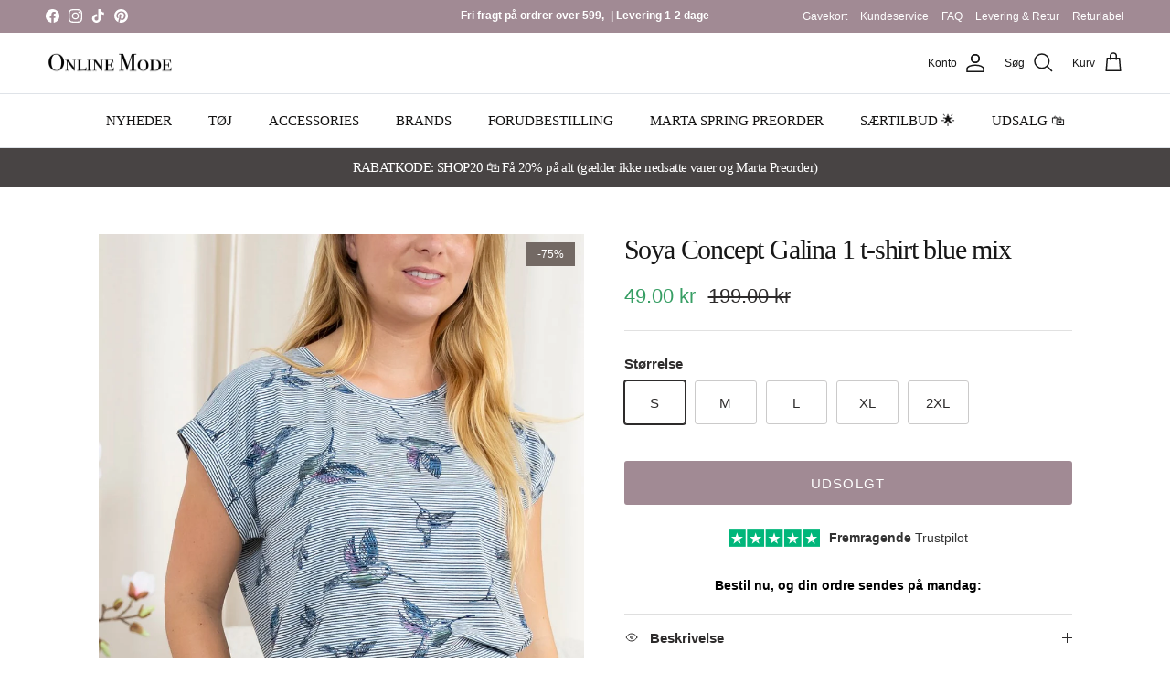

--- FILE ---
content_type: text/html; charset=utf-8
request_url: https://online-mode.dk/products/soya-concept-galina-1-t-shirt-blue-mix
body_size: 36013
content:
<!doctype html>
<html class="no-js" lang="da" dir="ltr">
<head><meta charset="utf-8">
<meta name="viewport" content="width=device-width,initial-scale=1">
<title>Soya Concept Galina 1 t-shirt blue mix - Online-Mode</title><link rel="canonical" href="https://online-mode.dk/products/soya-concept-galina-1-t-shirt-blue-mix"><link rel="icon" href="//online-mode.dk/cdn/shop/files/favicon.jpg?crop=center&height=48&v=1614619991&width=48" type="image/jpg">
  <link rel="apple-touch-icon" href="//online-mode.dk/cdn/shop/files/favicon.jpg?crop=center&height=180&v=1614619991&width=180"><meta name="description" content="Køb Soya Concept Galina 1 t-shirt blue mix for kun DKK49.00 hos Online-Mode. Hurtig levering på kun 1-2 hverdage og fri fragt over 599,-"><meta property="og:site_name" content="Online-Mode">
<meta property="og:url" content="https://online-mode.dk/products/soya-concept-galina-1-t-shirt-blue-mix">
<meta property="og:title" content="Soya Concept Galina 1 t-shirt blue mix - Online-Mode">
<meta property="og:type" content="product">
<meta property="og:description" content="Køb Soya Concept Galina 1 t-shirt blue mix for kun DKK49.00 hos Online-Mode. Hurtig levering på kun 1-2 hverdage og fri fragt over 599,-"><meta property="og:image" content="http://online-mode.dk/cdn/shop/files/soya-concept-galina-1-t-shirt-blue-mix-971119.jpg?crop=center&height=1200&v=1721240713&width=1200">
  <meta property="og:image:secure_url" content="https://online-mode.dk/cdn/shop/files/soya-concept-galina-1-t-shirt-blue-mix-971119.jpg?crop=center&height=1200&v=1721240713&width=1200">
  <meta property="og:image:width" content="1065">
  <meta property="og:image:height" content="1420"><meta property="og:price:amount" content="49.00">
  <meta property="og:price:currency" content="DKK"><meta name="twitter:card" content="summary_large_image">
<meta name="twitter:title" content="Soya Concept Galina 1 t-shirt blue mix - Online-Mode">
<meta name="twitter:description" content="Køb Soya Concept Galina 1 t-shirt blue mix for kun DKK49.00 hos Online-Mode. Hurtig levering på kun 1-2 hverdage og fri fragt over 599,-">
<style>:root {
  --page-container-width:          1600px;
  --reading-container-width:       720px;
  --divider-opacity:               0.14;
  --gutter-large:                  30px;
  --gutter-desktop:                20px;
  --gutter-mobile:                 16px;
  --section-padding:               50px;
  --larger-section-padding:        80px;
  --larger-section-padding-mobile: 60px;
  --largest-section-padding:       110px;
  --aos-animate-duration:          0.6s;

  --base-font-family:              "system_ui", -apple-system, 'Segoe UI', Roboto, 'Helvetica Neue', 'Noto Sans', 'Liberation Sans', Arial, sans-serif, 'Apple Color Emoji', 'Segoe UI Emoji', 'Segoe UI Symbol', 'Noto Color Emoji';
  --base-font-weight:              400;
  --base-font-style:               normal;
  --heading-font-family:           "New York", Iowan Old Style, Apple Garamond, Baskerville, Times New Roman, Droid Serif, Times, Source Serif Pro, serif, Apple Color Emoji, Segoe UI Emoji, Segoe UI Symbol;
  --heading-font-weight:           400;
  --heading-font-style:            normal;
  --heading-font-letter-spacing:   -0.04em;
  --logo-font-family:              "system_ui", -apple-system, 'Segoe UI', Roboto, 'Helvetica Neue', 'Noto Sans', 'Liberation Sans', Arial, sans-serif, 'Apple Color Emoji', 'Segoe UI Emoji', 'Segoe UI Symbol', 'Noto Color Emoji';
  --logo-font-weight:              400;
  --logo-font-style:               normal;
  --nav-font-family:               "New York", Iowan Old Style, Apple Garamond, Baskerville, Times New Roman, Droid Serif, Times, Source Serif Pro, serif, Apple Color Emoji, Segoe UI Emoji, Segoe UI Symbol;
  --nav-font-weight:               400;
  --nav-font-style:                normal;

  --base-text-size:15px;
  --base-line-height:              1.6;
  --input-text-size:16px;
  --smaller-text-size-1:12px;
  --smaller-text-size-2:14px;
  --smaller-text-size-3:12px;
  --smaller-text-size-4:11px;
  --larger-text-size:30px;
  --super-large-text-size:53px;
  --super-large-mobile-text-size:24px;
  --larger-mobile-text-size:24px;
  --logo-text-size:26px;--btn-letter-spacing: 0.08em;
    --btn-text-transform: uppercase;
    --button-text-size: 13px;
    --quickbuy-button-text-size: 13;
    --small-feature-link-font-size: 0.75em;
    --input-btn-padding-top: 1.2em;
    --input-btn-padding-bottom: 1.2em;--heading-text-transform:none;
  --nav-text-size:                      15px;
  --mobile-menu-font-weight:            inherit;

  --body-bg-color:                      255 255 255;
  --bg-color:                           255 255 255;
  --body-text-color:                    45 43 43;
  --text-color:                         45 43 43;

  --header-text-col:                    #171717;--header-text-hover-col:             var(--main-nav-link-hover-col);--header-bg-col:                     #ffffff;
  --heading-color:                     23 23 23;
  --body-heading-color:                23 23 23;
  --heading-divider-col:               #dfe3e8;

  --logo-col:                          #171717;
  --main-nav-bg:                       #ffffff;
  --main-nav-link-col:                 #131212;
  --main-nav-link-hover-col:           #484444;
  --main-nav-link-featured-col:        #b61d0f;

  --link-color:                        0 0 0;
  --body-link-color:                   0 0 0;

  --btn-bg-color:                        161 138 148;
  --btn-bg-hover-color:                  174 148 160;
  --btn-border-color:                    161 138 148;
  --btn-border-hover-color:              174 148 160;
  --btn-text-color:                      255 255 255;
  --btn-text-hover-color:                255 255 255;--btn-alt-bg-color:                    161 138 148;
  --btn-alt-text-color:                  255 255 255;
  --btn-alt-border-color:                161 138 148;
  --btn-alt-border-hover-color:          161 138 148;--btn-ter-bg-color:                    235 235 235;
  --btn-ter-text-color:                  0 0 0;
  --btn-ter-bg-hover-color:              161 138 148;
  --btn-ter-text-hover-color:            255 255 255;--btn-border-radius: 3px;
    --btn-inspired-border-radius: 3px;--color-scheme-default:                             #ffffff;
  --color-scheme-default-color:                       255 255 255;
  --color-scheme-default-text-color:                  45 43 43;
  --color-scheme-default-head-color:                  23 23 23;
  --color-scheme-default-link-color:                  0 0 0;
  --color-scheme-default-btn-text-color:              255 255 255;
  --color-scheme-default-btn-text-hover-color:        255 255 255;
  --color-scheme-default-btn-bg-color:                161 138 148;
  --color-scheme-default-btn-bg-hover-color:          174 148 160;
  --color-scheme-default-btn-border-color:            161 138 148;
  --color-scheme-default-btn-border-hover-color:      174 148 160;
  --color-scheme-default-btn-alt-text-color:          255 255 255;
  --color-scheme-default-btn-alt-bg-color:            161 138 148;
  --color-scheme-default-btn-alt-border-color:        161 138 148;
  --color-scheme-default-btn-alt-border-hover-color:  161 138 148;

  --color-scheme-1:                             #a18a94;
  --color-scheme-1-color:                       161 138 148;
  --color-scheme-1-text-color:                  255 255 255;
  --color-scheme-1-head-color:                  255 255 255;
  --color-scheme-1-link-color:                  255 255 255;
  --color-scheme-1-btn-text-color:              255 255 255;
  --color-scheme-1-btn-text-hover-color:        255 255 255;
  --color-scheme-1-btn-bg-color:                35 35 35;
  --color-scheme-1-btn-bg-hover-color:          92 92 92;
  --color-scheme-1-btn-border-color:            35 35 35;
  --color-scheme-1-btn-border-hover-color:      92 92 92;
  --color-scheme-1-btn-alt-text-color:          35 35 35;
  --color-scheme-1-btn-alt-bg-color:            251 249 244;
  --color-scheme-1-btn-alt-border-color:        35 35 35;
  --color-scheme-1-btn-alt-border-hover-color:  35 35 35;

  --color-scheme-2:                             #efefef;
  --color-scheme-2-color:                       239 239 239;
  --color-scheme-2-text-color:                  35 35 35;
  --color-scheme-2-head-color:                  35 35 35;
  --color-scheme-2-link-color:                  191 87 10;
  --color-scheme-2-btn-text-color:              255 255 255;
  --color-scheme-2-btn-text-hover-color:        255 255 255;
  --color-scheme-2-btn-bg-color:                35 35 35;
  --color-scheme-2-btn-bg-hover-color:          92 92 92;
  --color-scheme-2-btn-border-color:            35 35 35;
  --color-scheme-2-btn-border-hover-color:      92 92 92;
  --color-scheme-2-btn-alt-text-color:          35 35 35;
  --color-scheme-2-btn-alt-bg-color:            255 255 255;
  --color-scheme-2-btn-alt-border-color:        35 35 35;
  --color-scheme-2-btn-alt-border-hover-color:  35 35 35;

  /* Shop Pay payment terms */
  --payment-terms-background-color:    #ffffff;--quickbuy-bg: 255 255 255;--body-input-background-color:       rgb(var(--body-bg-color));
  --input-background-color:            rgb(var(--body-bg-color));
  --body-input-text-color:             var(--body-text-color);
  --input-text-color:                  var(--body-text-color);
  --body-input-border-color:           rgb(203, 202, 202);
  --input-border-color:                rgb(203, 202, 202);
  --input-border-color-hover:          rgb(140, 138, 138);
  --input-border-color-active:         rgb(45, 43, 43);

  --swatch-cross-svg:                  url("data:image/svg+xml,%3Csvg xmlns='http://www.w3.org/2000/svg' width='240' height='240' viewBox='0 0 24 24' fill='none' stroke='rgb(203, 202, 202)' stroke-width='0.09' preserveAspectRatio='none' %3E%3Cline x1='24' y1='0' x2='0' y2='24'%3E%3C/line%3E%3C/svg%3E");
  --swatch-cross-hover:                url("data:image/svg+xml,%3Csvg xmlns='http://www.w3.org/2000/svg' width='240' height='240' viewBox='0 0 24 24' fill='none' stroke='rgb(140, 138, 138)' stroke-width='0.09' preserveAspectRatio='none' %3E%3Cline x1='24' y1='0' x2='0' y2='24'%3E%3C/line%3E%3C/svg%3E");
  --swatch-cross-active:               url("data:image/svg+xml,%3Csvg xmlns='http://www.w3.org/2000/svg' width='240' height='240' viewBox='0 0 24 24' fill='none' stroke='rgb(45, 43, 43)' stroke-width='0.09' preserveAspectRatio='none' %3E%3Cline x1='24' y1='0' x2='0' y2='24'%3E%3C/line%3E%3C/svg%3E");

  --footer-divider-col:                #8b837e;
  --footer-text-col:                   255 255 255;
  --footer-heading-col:                255 255 255;
  --footer-bg-col:                     139 131 126;--product-label-overlay-justify: flex-start;--product-label-overlay-align: flex-start;--product-label-overlay-reduction-text:   #ffffff;
  --product-label-overlay-reduction-bg:     #736964;
  --product-label-overlay-reduction-text-weight: inherit;
  --product-label-overlay-stock-text:       #ffffff;
  --product-label-overlay-stock-bg:         #09728c;
  --product-label-overlay-new-text:         #ffffff;
  --product-label-overlay-new-bg:           #a18a94;
  --product-label-overlay-meta-text:        #ffffff;
  --product-label-overlay-meta-bg:          #bd2585;
  --product-label-sale-text:                #379e64;
  --product-label-sold-text:                #171717;
  --product-label-preorder-text:            #3ea36a;

  --product-block-crop-align:               center;

  
  --product-block-price-align:              center;
  --product-block-price-item-margin-start:  .25rem;
  --product-block-price-item-margin-end:    .25rem;
  

  

  --collection-block-image-position:   center center;

  --swatch-picker-image-size:          40px;
  --swatch-crop-align:                 center center;

  --image-overlay-text-color:          255 255 255;--image-overlay-bg:                  rgba(0, 0, 0, 0.12);
  --image-overlay-shadow-start:        rgb(0 0 0 / 0.16);
  --image-overlay-box-opacity:         0.88;--product-inventory-ok-box-color:            #f2faf0;
  --product-inventory-ok-text-color:           #108043;
  --product-inventory-ok-icon-box-fill-color:  #fff;
  --product-inventory-low-box-color:           #fcf1cd;
  --product-inventory-low-text-color:          #dd9a1a;
  --product-inventory-low-icon-box-fill-color: #fff;
  --product-inventory-low-text-color-channels: 16, 128, 67;
  --product-inventory-ok-text-color-channels:  221, 154, 26;

  --rating-star-color: 35 35 35;--overlay-align-left: start;
    --overlay-align-right: end;}html[dir=rtl] {
  --overlay-right-text-m-left: 0;
  --overlay-right-text-m-right: auto;
  --overlay-left-shadow-left-left: 15%;
  --overlay-left-shadow-left-right: -50%;
  --overlay-left-shadow-right-left: -85%;
  --overlay-left-shadow-right-right: 0;
}.image-overlay--bg-box .text-overlay .text-overlay__text {
    --image-overlay-box-bg: 255 255 255;
    --heading-color: var(--body-heading-color);
    --text-color: var(--body-text-color);
    --link-color: var(--body-link-color);
  }::selection {
    background: rgb(var(--body-heading-color));
    color: rgb(var(--body-bg-color));
  }
  ::-moz-selection {
    background: rgb(var(--body-heading-color));
    color: rgb(var(--body-bg-color));
  }.use-color-scheme--default {
  --product-label-sale-text:           #379e64;
  --product-label-sold-text:           #171717;
  --product-label-preorder-text:       #3ea36a;
  --input-background-color:            rgb(var(--body-bg-color));
  --input-text-color:                  var(--body-input-text-color);
  --input-border-color:                rgb(203, 202, 202);
  --input-border-color-hover:          rgb(140, 138, 138);
  --input-border-color-active:         rgb(45, 43, 43);
}</style>

  <link href="//online-mode.dk/cdn/shop/t/108/assets/main.css?v=88767200990806295451766050703" rel="stylesheet" type="text/css" media="all" />
<script>
    document.documentElement.className = document.documentElement.className.replace('no-js', 'js');

    window.theme = {
      info: {
        name: 'Symmetry',
        version: '8.1.1'
      },
      device: {
        hasTouch: window.matchMedia('(any-pointer: coarse)').matches,
        hasHover: window.matchMedia('(hover: hover)').matches
      },
      mediaQueries: {
        md: '(min-width: 768px)',
        productMediaCarouselBreak: '(min-width: 1041px)'
      },
      routes: {
        base: 'https://online-mode.dk',
        cart: '/cart',
        cartAdd: '/cart/add.js',
        cartUpdate: '/cart/update.js',
        predictiveSearch: '/search/suggest'
      },
      strings: {
        cartTermsConfirmation: "Jeg accepterer \u0026lt;a href=\u0026quot;{{ terms_url }}\u0026quot; target=\u0026quot;_blank\u0026quot;\u0026gt;handel og returbetingelserne\u0026lt;\/a\u0026gt;",
        cartItemsQuantityError: "Du kan kun have [QUANTITY] i din indkøbskurv",
        generalSearchViewAll: "Se alle resultater",
        noStock: "Udsolgt",
        noVariant: "Ikke tilgængelig",
        productsProductChooseA: "Vælg en",
        generalSearchPages: "Sider",
        generalSearchNoResultsWithoutTerms: "Beklager, vi kunne ikke finde nogen resultater",
        shippingCalculator: {
          singleRate: "Der er en fragtpris til rådighed for",
          multipleRates: "Forsendelsespriser tilgængelige, fra ",
          noRates: "Vi sender ikke til denne destination."
        },
        regularPrice: "Translation missing: da.products.product.price.regular_price",
        salePrice: "Translation missing: da.products.product.price.sale_price"
      },
      settings: {
        moneyWithCurrencyFormat: "DKK{{amount}} DKK",
        cartType: "drawer",
        afterAddToCart: "drawer",
        quickbuyStyle: "off",
        externalLinksNewTab: true,
        internalLinksSmoothScroll: true
      }
    }

    theme.inlineNavigationCheck = function() {
      var pageHeader = document.querySelector('.pageheader'),
          inlineNavContainer = pageHeader.querySelector('.logo-area__left__inner'),
          inlineNav = inlineNavContainer.querySelector('.navigation--left');
      if (inlineNav && getComputedStyle(inlineNav).display != 'none') {
        var inlineMenuCentered = document.querySelector('.pageheader--layout-inline-menu-center'),
            logoContainer = document.querySelector('.logo-area__middle__inner');
        if(inlineMenuCentered) {
          var rightWidth = document.querySelector('.logo-area__right__inner').clientWidth,
              middleWidth = logoContainer.clientWidth,
              logoArea = document.querySelector('.logo-area'),
              computedLogoAreaStyle = getComputedStyle(logoArea),
              logoAreaInnerWidth = logoArea.clientWidth - Math.ceil(parseFloat(computedLogoAreaStyle.paddingLeft)) - Math.ceil(parseFloat(computedLogoAreaStyle.paddingRight)),
              availableNavWidth = logoAreaInnerWidth - Math.max(rightWidth, middleWidth) * 2 - 40;
          inlineNavContainer.style.maxWidth = availableNavWidth + 'px';
        }

        var firstInlineNavLink = inlineNav.querySelector('.navigation__item:first-child'),
            lastInlineNavLink = inlineNav.querySelector('.navigation__item:last-child');
        if (lastInlineNavLink) {
          var inlineNavWidth = null;
          if(document.querySelector('html[dir=rtl]')) {
            inlineNavWidth = firstInlineNavLink.offsetLeft - lastInlineNavLink.offsetLeft + firstInlineNavLink.offsetWidth;
          } else {
            inlineNavWidth = lastInlineNavLink.offsetLeft - firstInlineNavLink.offsetLeft + lastInlineNavLink.offsetWidth;
          }
          if (inlineNavContainer.offsetWidth >= inlineNavWidth) {
            pageHeader.classList.add('pageheader--layout-inline-permitted');
            var tallLogo = logoContainer.clientHeight > lastInlineNavLink.clientHeight + 20;
            if (tallLogo) {
              inlineNav.classList.add('navigation--tight-underline');
            } else {
              inlineNav.classList.remove('navigation--tight-underline');
            }
          } else {
            pageHeader.classList.remove('pageheader--layout-inline-permitted');
          }
        }
      }
    };

    theme.setInitialHeaderHeightProperty = () => {
      const section = document.querySelector('.section-header');
      if (section) {
        document.documentElement.style.setProperty('--theme-header-height', Math.ceil(section.clientHeight) + 'px');
      }
    };
  </script>

  <script src="//online-mode.dk/cdn/shop/t/108/assets/main.js?v=25831844697274821701766050703" defer></script>
    <script src="//online-mode.dk/cdn/shop/t/108/assets/animate-on-scroll.js?v=15249566486942820451766050703" defer></script>
    <link href="//online-mode.dk/cdn/shop/t/108/assets/animate-on-scroll.css?v=135962721104954213331766050703" rel="stylesheet" type="text/css" media="all" />
  

  <script>window.performance && window.performance.mark && window.performance.mark('shopify.content_for_header.start');</script><meta id="shopify-digital-wallet" name="shopify-digital-wallet" content="/26326106190/digital_wallets/dialog">
<link rel="alternate" type="application/json+oembed" href="https://online-mode.dk/products/soya-concept-galina-1-t-shirt-blue-mix.oembed">
<script async="async" src="/checkouts/internal/preloads.js?locale=da-DK"></script>
<script id="shopify-features" type="application/json">{"accessToken":"0f98d59272860fb29fbd380a2a4e229e","betas":["rich-media-storefront-analytics"],"domain":"online-mode.dk","predictiveSearch":true,"shopId":26326106190,"locale":"da"}</script>
<script>var Shopify = Shopify || {};
Shopify.shop = "onlinemode23.myshopify.com";
Shopify.locale = "da";
Shopify.currency = {"active":"DKK","rate":"1.0"};
Shopify.country = "DK";
Shopify.theme = {"name":"New Online-Mode 18-12","id":191308169564,"schema_name":"Symmetry","schema_version":"8.1.1","theme_store_id":568,"role":"main"};
Shopify.theme.handle = "null";
Shopify.theme.style = {"id":null,"handle":null};
Shopify.cdnHost = "online-mode.dk/cdn";
Shopify.routes = Shopify.routes || {};
Shopify.routes.root = "/";</script>
<script type="module">!function(o){(o.Shopify=o.Shopify||{}).modules=!0}(window);</script>
<script>!function(o){function n(){var o=[];function n(){o.push(Array.prototype.slice.apply(arguments))}return n.q=o,n}var t=o.Shopify=o.Shopify||{};t.loadFeatures=n(),t.autoloadFeatures=n()}(window);</script>
<script id="shop-js-analytics" type="application/json">{"pageType":"product"}</script>
<script defer="defer" async type="module" src="//online-mode.dk/cdn/shopifycloud/shop-js/modules/v2/client.init-shop-cart-sync_ByjAFD2B.da.esm.js"></script>
<script defer="defer" async type="module" src="//online-mode.dk/cdn/shopifycloud/shop-js/modules/v2/chunk.common_D-UimmQe.esm.js"></script>
<script defer="defer" async type="module" src="//online-mode.dk/cdn/shopifycloud/shop-js/modules/v2/chunk.modal_C_zrfWbZ.esm.js"></script>
<script type="module">
  await import("//online-mode.dk/cdn/shopifycloud/shop-js/modules/v2/client.init-shop-cart-sync_ByjAFD2B.da.esm.js");
await import("//online-mode.dk/cdn/shopifycloud/shop-js/modules/v2/chunk.common_D-UimmQe.esm.js");
await import("//online-mode.dk/cdn/shopifycloud/shop-js/modules/v2/chunk.modal_C_zrfWbZ.esm.js");

  window.Shopify.SignInWithShop?.initShopCartSync?.({"fedCMEnabled":true,"windoidEnabled":true});

</script>
<script>(function() {
  var isLoaded = false;
  function asyncLoad() {
    if (isLoaded) return;
    isLoaded = true;
    var urls = ["https:\/\/files.viaads.dk\/plugins\/min\/shopify.min.js?shop=onlinemode23.myshopify.com","https:\/\/cdn-bundler.nice-team.net\/app\/js\/bundler.js?shop=onlinemode23.myshopify.com","\/\/cdn.shopify.com\/proxy\/a1bde22f43c31abad07a15c35a8394c306b89835ea643206e34fb6637c80ad0c\/widget.cdn.sprii.io\/sprii-checkout-shopify.js?ver=1731499435157\u0026shop=onlinemode23.myshopify.com\u0026sp-cache-control=cHVibGljLCBtYXgtYWdlPTkwMA"];
    for (var i = 0; i < urls.length; i++) {
      var s = document.createElement('script');
      s.type = 'text/javascript';
      s.async = true;
      s.src = urls[i];
      var x = document.getElementsByTagName('script')[0];
      x.parentNode.insertBefore(s, x);
    }
  };
  if(window.attachEvent) {
    window.attachEvent('onload', asyncLoad);
  } else {
    window.addEventListener('load', asyncLoad, false);
  }
})();</script>
<script id="__st">var __st={"a":26326106190,"offset":3600,"reqid":"cee3aaa2-69ea-489c-b61a-ff18f340cc31-1769252778","pageurl":"online-mode.dk\/products\/soya-concept-galina-1-t-shirt-blue-mix","u":"363e1c0ee320","p":"product","rtyp":"product","rid":9490505761116};</script>
<script>window.ShopifyPaypalV4VisibilityTracking = true;</script>
<script id="captcha-bootstrap">!function(){'use strict';const t='contact',e='account',n='new_comment',o=[[t,t],['blogs',n],['comments',n],[t,'customer']],c=[[e,'customer_login'],[e,'guest_login'],[e,'recover_customer_password'],[e,'create_customer']],r=t=>t.map((([t,e])=>`form[action*='/${t}']:not([data-nocaptcha='true']) input[name='form_type'][value='${e}']`)).join(','),a=t=>()=>t?[...document.querySelectorAll(t)].map((t=>t.form)):[];function s(){const t=[...o],e=r(t);return a(e)}const i='password',u='form_key',d=['recaptcha-v3-token','g-recaptcha-response','h-captcha-response',i],f=()=>{try{return window.sessionStorage}catch{return}},m='__shopify_v',_=t=>t.elements[u];function p(t,e,n=!1){try{const o=window.sessionStorage,c=JSON.parse(o.getItem(e)),{data:r}=function(t){const{data:e,action:n}=t;return t[m]||n?{data:e,action:n}:{data:t,action:n}}(c);for(const[e,n]of Object.entries(r))t.elements[e]&&(t.elements[e].value=n);n&&o.removeItem(e)}catch(o){console.error('form repopulation failed',{error:o})}}const l='form_type',E='cptcha';function T(t){t.dataset[E]=!0}const w=window,h=w.document,L='Shopify',v='ce_forms',y='captcha';let A=!1;((t,e)=>{const n=(g='f06e6c50-85a8-45c8-87d0-21a2b65856fe',I='https://cdn.shopify.com/shopifycloud/storefront-forms-hcaptcha/ce_storefront_forms_captcha_hcaptcha.v1.5.2.iife.js',D={infoText:'Beskyttet af hCaptcha',privacyText:'Beskyttelse af persondata',termsText:'Vilkår'},(t,e,n)=>{const o=w[L][v],c=o.bindForm;if(c)return c(t,g,e,D).then(n);var r;o.q.push([[t,g,e,D],n]),r=I,A||(h.body.append(Object.assign(h.createElement('script'),{id:'captcha-provider',async:!0,src:r})),A=!0)});var g,I,D;w[L]=w[L]||{},w[L][v]=w[L][v]||{},w[L][v].q=[],w[L][y]=w[L][y]||{},w[L][y].protect=function(t,e){n(t,void 0,e),T(t)},Object.freeze(w[L][y]),function(t,e,n,w,h,L){const[v,y,A,g]=function(t,e,n){const i=e?o:[],u=t?c:[],d=[...i,...u],f=r(d),m=r(i),_=r(d.filter((([t,e])=>n.includes(e))));return[a(f),a(m),a(_),s()]}(w,h,L),I=t=>{const e=t.target;return e instanceof HTMLFormElement?e:e&&e.form},D=t=>v().includes(t);t.addEventListener('submit',(t=>{const e=I(t);if(!e)return;const n=D(e)&&!e.dataset.hcaptchaBound&&!e.dataset.recaptchaBound,o=_(e),c=g().includes(e)&&(!o||!o.value);(n||c)&&t.preventDefault(),c&&!n&&(function(t){try{if(!f())return;!function(t){const e=f();if(!e)return;const n=_(t);if(!n)return;const o=n.value;o&&e.removeItem(o)}(t);const e=Array.from(Array(32),(()=>Math.random().toString(36)[2])).join('');!function(t,e){_(t)||t.append(Object.assign(document.createElement('input'),{type:'hidden',name:u})),t.elements[u].value=e}(t,e),function(t,e){const n=f();if(!n)return;const o=[...t.querySelectorAll(`input[type='${i}']`)].map((({name:t})=>t)),c=[...d,...o],r={};for(const[a,s]of new FormData(t).entries())c.includes(a)||(r[a]=s);n.setItem(e,JSON.stringify({[m]:1,action:t.action,data:r}))}(t,e)}catch(e){console.error('failed to persist form',e)}}(e),e.submit())}));const S=(t,e)=>{t&&!t.dataset[E]&&(n(t,e.some((e=>e===t))),T(t))};for(const o of['focusin','change'])t.addEventListener(o,(t=>{const e=I(t);D(e)&&S(e,y())}));const B=e.get('form_key'),M=e.get(l),P=B&&M;t.addEventListener('DOMContentLoaded',(()=>{const t=y();if(P)for(const e of t)e.elements[l].value===M&&p(e,B);[...new Set([...A(),...v().filter((t=>'true'===t.dataset.shopifyCaptcha))])].forEach((e=>S(e,t)))}))}(h,new URLSearchParams(w.location.search),n,t,e,['guest_login'])})(!0,!0)}();</script>
<script integrity="sha256-4kQ18oKyAcykRKYeNunJcIwy7WH5gtpwJnB7kiuLZ1E=" data-source-attribution="shopify.loadfeatures" defer="defer" src="//online-mode.dk/cdn/shopifycloud/storefront/assets/storefront/load_feature-a0a9edcb.js" crossorigin="anonymous"></script>
<script data-source-attribution="shopify.dynamic_checkout.dynamic.init">var Shopify=Shopify||{};Shopify.PaymentButton=Shopify.PaymentButton||{isStorefrontPortableWallets:!0,init:function(){window.Shopify.PaymentButton.init=function(){};var t=document.createElement("script");t.src="https://online-mode.dk/cdn/shopifycloud/portable-wallets/latest/portable-wallets.da.js",t.type="module",document.head.appendChild(t)}};
</script>
<script data-source-attribution="shopify.dynamic_checkout.buyer_consent">
  function portableWalletsHideBuyerConsent(e){var t=document.getElementById("shopify-buyer-consent"),n=document.getElementById("shopify-subscription-policy-button");t&&n&&(t.classList.add("hidden"),t.setAttribute("aria-hidden","true"),n.removeEventListener("click",e))}function portableWalletsShowBuyerConsent(e){var t=document.getElementById("shopify-buyer-consent"),n=document.getElementById("shopify-subscription-policy-button");t&&n&&(t.classList.remove("hidden"),t.removeAttribute("aria-hidden"),n.addEventListener("click",e))}window.Shopify?.PaymentButton&&(window.Shopify.PaymentButton.hideBuyerConsent=portableWalletsHideBuyerConsent,window.Shopify.PaymentButton.showBuyerConsent=portableWalletsShowBuyerConsent);
</script>
<script data-source-attribution="shopify.dynamic_checkout.cart.bootstrap">document.addEventListener("DOMContentLoaded",(function(){function t(){return document.querySelector("shopify-accelerated-checkout-cart, shopify-accelerated-checkout")}if(t())Shopify.PaymentButton.init();else{new MutationObserver((function(e,n){t()&&(Shopify.PaymentButton.init(),n.disconnect())})).observe(document.body,{childList:!0,subtree:!0})}}));
</script>
<script id="sections-script" data-sections="related-products,footer" defer="defer" src="//online-mode.dk/cdn/shop/t/108/compiled_assets/scripts.js?v=21017"></script>
<script>window.performance && window.performance.mark && window.performance.mark('shopify.content_for_header.end');</script>
<!-- CC Custom Head Start --><!-- CC Custom Head End --><!-- BEGIN app block: shopify://apps/klaviyo-email-marketing-sms/blocks/klaviyo-onsite-embed/2632fe16-c075-4321-a88b-50b567f42507 -->












  <script async src="https://static.klaviyo.com/onsite/js/V5WLrw/klaviyo.js?company_id=V5WLrw"></script>
  <script>!function(){if(!window.klaviyo){window._klOnsite=window._klOnsite||[];try{window.klaviyo=new Proxy({},{get:function(n,i){return"push"===i?function(){var n;(n=window._klOnsite).push.apply(n,arguments)}:function(){for(var n=arguments.length,o=new Array(n),w=0;w<n;w++)o[w]=arguments[w];var t="function"==typeof o[o.length-1]?o.pop():void 0,e=new Promise((function(n){window._klOnsite.push([i].concat(o,[function(i){t&&t(i),n(i)}]))}));return e}}})}catch(n){window.klaviyo=window.klaviyo||[],window.klaviyo.push=function(){var n;(n=window._klOnsite).push.apply(n,arguments)}}}}();</script>

  
    <script id="viewed_product">
      if (item == null) {
        var _learnq = _learnq || [];

        var MetafieldReviews = null
        var MetafieldYotpoRating = null
        var MetafieldYotpoCount = null
        var MetafieldLooxRating = null
        var MetafieldLooxCount = null
        var okendoProduct = null
        var okendoProductReviewCount = null
        var okendoProductReviewAverageValue = null
        try {
          // The following fields are used for Customer Hub recently viewed in order to add reviews.
          // This information is not part of __kla_viewed. Instead, it is part of __kla_viewed_reviewed_items
          MetafieldReviews = {};
          MetafieldYotpoRating = null
          MetafieldYotpoCount = null
          MetafieldLooxRating = null
          MetafieldLooxCount = null

          okendoProduct = null
          // If the okendo metafield is not legacy, it will error, which then requires the new json formatted data
          if (okendoProduct && 'error' in okendoProduct) {
            okendoProduct = null
          }
          okendoProductReviewCount = okendoProduct ? okendoProduct.reviewCount : null
          okendoProductReviewAverageValue = okendoProduct ? okendoProduct.reviewAverageValue : null
        } catch (error) {
          console.error('Error in Klaviyo onsite reviews tracking:', error);
        }

        var item = {
          Name: "Soya Concept Galina 1 t-shirt blue mix",
          ProductID: 9490505761116,
          Categories: [],
          ImageURL: "https://online-mode.dk/cdn/shop/files/soya-concept-galina-1-t-shirt-blue-mix-971119_grande.jpg?v=1721240713",
          URL: "https://online-mode.dk/products/soya-concept-galina-1-t-shirt-blue-mix",
          Brand: "Soya Concept",
          Price: "49.00 kr",
          Value: "49.00",
          CompareAtPrice: "199.00 kr"
        };
        _learnq.push(['track', 'Viewed Product', item]);
        _learnq.push(['trackViewedItem', {
          Title: item.Name,
          ItemId: item.ProductID,
          Categories: item.Categories,
          ImageUrl: item.ImageURL,
          Url: item.URL,
          Metadata: {
            Brand: item.Brand,
            Price: item.Price,
            Value: item.Value,
            CompareAtPrice: item.CompareAtPrice
          },
          metafields:{
            reviews: MetafieldReviews,
            yotpo:{
              rating: MetafieldYotpoRating,
              count: MetafieldYotpoCount,
            },
            loox:{
              rating: MetafieldLooxRating,
              count: MetafieldLooxCount,
            },
            okendo: {
              rating: okendoProductReviewAverageValue,
              count: okendoProductReviewCount,
            }
          }
        }]);
      }
    </script>
  




  <script>
    window.klaviyoReviewsProductDesignMode = false
  </script>







<!-- END app block --><!-- BEGIN app block: shopify://apps/ta-labels-badges/blocks/bss-pl-config-data/91bfe765-b604-49a1-805e-3599fa600b24 --><script
    id='bss-pl-config-data'
>
	let TAE_StoreId = "8375";
	if (typeof BSS_PL == 'undefined' || TAE_StoreId !== "") {
  		var BSS_PL = {};
		BSS_PL.storeId = 8375;
		BSS_PL.currentPlan = "free";
		BSS_PL.apiServerProduction = "https://product-labels.tech-arms.io";
		BSS_PL.publicAccessToken = "4dfd6ba9e648ea329f9ad7d35d3ee53c";
		BSS_PL.customerTags = "null";
		BSS_PL.customerId = "null";
		BSS_PL.storeIdCustomOld = 10678;
		BSS_PL.storeIdOldWIthPriority = 12200;
		BSS_PL.storeIdOptimizeAppendLabel = 59637
		BSS_PL.optimizeCodeIds = null; 
		BSS_PL.extendedFeatureIds = null;
		BSS_PL.integration = {"laiReview":{"status":0,"config":[]}};
		BSS_PL.settingsData  = {};
		BSS_PL.configProductMetafields = [];
		BSS_PL.configVariantMetafields = [];
		
		BSS_PL.configData = [].concat({"id":178721,"name":"Untitled badge","priority":0,"enable_priority":0,"enable":1,"pages":"1,2","related_product_tag":null,"first_image_tags":null,"img_url":"","public_img_url":"","position":1,"apply":null,"product_type":1,"exclude_products":6,"collection_image_type":0,"product":"","variant":"","collection":"679249445212","exclude_product_ids":"","collection_image":"","inventory":0,"tags":"","excludeTags":"","vendors":"","from_price":null,"to_price":null,"domain_id":8375,"locations":"","enable_allowed_countries":false,"locales":"","enable_allowed_locales":false,"enable_visibility_date":false,"from_date":null,"to_date":null,"enable_discount_range":false,"discount_type":1,"discount_from":null,"discount_to":null,"label_text":"%3Cp%3EMarta%20Preorder%3C/p%3E","label_text_color":"#252222","label_text_background_color":{"type":"hex","value":"#a3989dff"},"label_text_font_size":12,"label_text_no_image":1,"label_text_in_stock":"In Stock","label_text_out_stock":"Sold out","label_shadow":{"blur":0,"h_offset":0,"v_offset":0},"label_opacity":100,"padding":"0px 0px 0px 0px","border_radius":"0px 0px 0px 0px","border_style":"none","border_size":"0","border_color":"#000000","label_shadow_color":"#808080","label_text_style":0,"label_text_font_family":null,"label_text_font_url":null,"customer_label_preview_image":null,"label_preview_image":"https://cdn.shopify.com/s/files/1/0263/2610/6190/files/IMG_200651_0.png?v=1754332235","label_text_enable":1,"customer_tags":"","exclude_customer_tags":"","customer_type":"allcustomers","exclude_customers":"all_customer_tags","label_on_image":"2","label_type":2,"badge_type":2,"custom_selector":"{\"collectionPageSelector\":\"DIV > DIV.container > FILTER-CONTAINER.filter-container.filter-container--side.filter-container--mobile-initialised > DIV.filters-adjacent.collection-listing > DIV.product-grid.product-grid--per-row-4.product-grid--per-row-mob-2.product-grid--per-row-mob-2 > PRODUCT-BLOCK.product-block > DIV.block-inner.cc-animate-init.cc-animate-in > DIV.block-inner-inner > DIV.product-block__detail.align-ltr-center > DIV.inner > DIV.innerer > A.product-link > DIV.product-block__title&gavekort&1\",\"homePageSelector\":\"\",\"productPageSelector\":\"\",\"searchPageSelector\":\"\",\"otherPageSelector\":\"\"}","margin":{"type":"px","value":{"top":0,"left":0,"right":0,"bottom":0}},"mobile_margin":{"type":"px","value":{"top":0,"left":0,"right":0,"bottom":0}},"margin_top":12,"margin_bottom":4,"mobile_height_label":35,"mobile_width_label":159,"mobile_font_size_label":12,"emoji":null,"emoji_position":null,"transparent_background":null,"custom_page":null,"check_custom_page":false,"include_custom_page":null,"check_include_custom_page":false,"margin_left":0,"instock":null,"price_range_from":null,"price_range_to":null,"enable_price_range":0,"enable_product_publish":0,"customer_selected_product":null,"selected_product":null,"product_publish_from":null,"product_publish_to":null,"enable_countdown_timer":0,"option_format_countdown":0,"countdown_time":null,"option_end_countdown":null,"start_day_countdown":null,"countdown_type":1,"countdown_daily_from_time":null,"countdown_daily_to_time":null,"countdown_interval_start_time":null,"countdown_interval_length":null,"countdown_interval_break_length":null,"public_url_s3":"","enable_visibility_period":0,"visibility_period":1,"createdAt":"2025-08-06T13:57:50.000Z","customer_ids":"","exclude_customer_ids":"","angle":0,"toolTipText":"","label_shape":"rectangle","label_shape_type":1,"mobile_fixed_percent_label":"fixed","desktop_width_label":227,"desktop_height_label":44,"desktop_fixed_percent_label":"fixed","mobile_position":0,"desktop_label_unlimited_top":0,"desktop_label_unlimited_left":0,"mobile_label_unlimited_top":0,"mobile_label_unlimited_left":0,"mobile_margin_top":0,"mobile_margin_left":0,"mobile_config_label_enable":0,"mobile_default_config":1,"mobile_margin_bottom":0,"enable_fixed_time":0,"fixed_time":null,"statusLabelHoverText":0,"labelHoverTextLink":{"url":"","is_open_in_newtab":true},"labelAltText":"","statusLabelAltText":0,"enable_badge_stock":0,"badge_stock_style":1,"badge_stock_config":null,"enable_multi_badge":0,"animation_type":0,"animation_duration":2,"animation_repeat_option":0,"animation_repeat":0,"desktop_show_badges":1,"mobile_show_badges":1,"desktop_show_labels":1,"mobile_show_labels":1,"label_text_unlimited_stock":"Unlimited Stock","label_text_pre_order_stock":"Pre-Order","img_plan_id":13,"label_badge_type":"text","deletedAt":null,"desktop_lock_aspect_ratio":true,"mobile_lock_aspect_ratio":true,"img_aspect_ratio":1,"preview_board_width":538,"preview_board_height":717,"set_size_on_mobile":true,"set_position_on_mobile":true,"set_margin_on_mobile":true,"from_stock":null,"to_stock":null,"condition_product_title":"{\"enable\":false,\"type\":1,\"content\":\"\"}","conditions_apply_type":"{\"discount\":1,\"price\":1,\"inventory\":1}","public_font_url":null,"font_size_ratio":0.35,"group_ids":"[]","metafields":"{\"valueProductMetafield\":[],\"valueVariantMetafield\":[],\"matching_type\":1,\"metafield_type\":1}","no_ratio_height":false,"desktop_custom_background_aspect":null,"mobile_custom_background_aspect":null,"updatedAt":"2026-01-21T13:26:23.000Z","multipleBadge":null,"translations":[],"label_id":178721,"label_text_id":178721,"bg_style":"solid"},);

		
		BSS_PL.configDataBanner = [].concat();

		
		BSS_PL.configDataPopup = [].concat();

		
		BSS_PL.configDataLabelGroup = [].concat();
		
		
		BSS_PL.collectionID = ``;
		BSS_PL.collectionHandle = ``;
		BSS_PL.collectionTitle = ``;

		
		BSS_PL.conditionConfigData = [].concat();
	}
</script>



    <script id='fixBugForStore8375'>
		
function bssFixSupportTimeoutWithSpecificPage($, BSS_PL, timeout, page) {
  if(page === "collections") {
    timeout = 2000; 
  }
  return timeout;
}

    </script>


<style>
    
    

</style>

<script>
    function bssLoadScripts(src, callback, isDefer = false) {
        const scriptTag = document.createElement('script');
        document.head.appendChild(scriptTag);
        scriptTag.src = src;
        if (isDefer) {
            scriptTag.defer = true;
        } else {
            scriptTag.async = true;
        }
        if (callback) {
            scriptTag.addEventListener('load', function () {
                callback();
            });
        }
    }
    const scriptUrls = [
        "https://cdn.shopify.com/extensions/019be8bb-88c4-73a4-949e-2dc4fcfa6131/product-label-560/assets/bss-pl-init-helper.js",
        "https://cdn.shopify.com/extensions/019be8bb-88c4-73a4-949e-2dc4fcfa6131/product-label-560/assets/bss-pl-init-config-run-scripts.js",
    ];
    Promise.all(scriptUrls.map((script) => new Promise((resolve) => bssLoadScripts(script, resolve)))).then((res) => {
        console.log('BSS scripts loaded');
        window.bssScriptsLoaded = true;
    });

	function bssInitScripts() {
		if (BSS_PL.configData.length) {
			const enabledFeature = [
				{ type: 1, script: "https://cdn.shopify.com/extensions/019be8bb-88c4-73a4-949e-2dc4fcfa6131/product-label-560/assets/bss-pl-init-for-label.js" },
				{ type: 2, badge: [0, 7, 8], script: "https://cdn.shopify.com/extensions/019be8bb-88c4-73a4-949e-2dc4fcfa6131/product-label-560/assets/bss-pl-init-for-badge-product-name.js" },
				{ type: 2, badge: [1, 11], script: "https://cdn.shopify.com/extensions/019be8bb-88c4-73a4-949e-2dc4fcfa6131/product-label-560/assets/bss-pl-init-for-badge-product-image.js" },
				{ type: 2, badge: 2, script: "https://cdn.shopify.com/extensions/019be8bb-88c4-73a4-949e-2dc4fcfa6131/product-label-560/assets/bss-pl-init-for-badge-custom-selector.js" },
				{ type: 2, badge: [3, 9, 10], script: "https://cdn.shopify.com/extensions/019be8bb-88c4-73a4-949e-2dc4fcfa6131/product-label-560/assets/bss-pl-init-for-badge-price.js" },
				{ type: 2, badge: 4, script: "https://cdn.shopify.com/extensions/019be8bb-88c4-73a4-949e-2dc4fcfa6131/product-label-560/assets/bss-pl-init-for-badge-add-to-cart-btn.js" },
				{ type: 2, badge: 5, script: "https://cdn.shopify.com/extensions/019be8bb-88c4-73a4-949e-2dc4fcfa6131/product-label-560/assets/bss-pl-init-for-badge-quantity-box.js" },
				{ type: 2, badge: 6, script: "https://cdn.shopify.com/extensions/019be8bb-88c4-73a4-949e-2dc4fcfa6131/product-label-560/assets/bss-pl-init-for-badge-buy-it-now-btn.js" }
			]
				.filter(({ type, badge }) => BSS_PL.configData.some(item => item.label_type === type && (badge === undefined || (Array.isArray(badge) ? badge.includes(item.badge_type) : item.badge_type === badge))) || (type === 1 && BSS_PL.configDataLabelGroup && BSS_PL.configDataLabelGroup.length))
				.map(({ script }) => script);
				
            enabledFeature.forEach((src) => bssLoadScripts(src));

            if (enabledFeature.length) {
                const src = "https://cdn.shopify.com/extensions/019be8bb-88c4-73a4-949e-2dc4fcfa6131/product-label-560/assets/bss-product-label-js.js";
                bssLoadScripts(src);
            }
        }

        if (BSS_PL.configDataBanner && BSS_PL.configDataBanner.length) {
            const src = "https://cdn.shopify.com/extensions/019be8bb-88c4-73a4-949e-2dc4fcfa6131/product-label-560/assets/bss-product-label-banner.js";
            bssLoadScripts(src);
        }

        if (BSS_PL.configDataPopup && BSS_PL.configDataPopup.length) {
            const src = "https://cdn.shopify.com/extensions/019be8bb-88c4-73a4-949e-2dc4fcfa6131/product-label-560/assets/bss-product-label-popup.js";
            bssLoadScripts(src);
        }

        if (window.location.search.includes('bss-pl-custom-selector')) {
            const src = "https://cdn.shopify.com/extensions/019be8bb-88c4-73a4-949e-2dc4fcfa6131/product-label-560/assets/bss-product-label-custom-position.js";
            bssLoadScripts(src, null, true);
        }
    }
    bssInitScripts();
</script>


<!-- END app block --><link href="https://cdn.shopify.com/extensions/019be8bb-88c4-73a4-949e-2dc4fcfa6131/product-label-560/assets/bss-pl-style.min.css" rel="stylesheet" type="text/css" media="all">
<link href="https://monorail-edge.shopifysvc.com" rel="dns-prefetch">
<script>(function(){if ("sendBeacon" in navigator && "performance" in window) {try {var session_token_from_headers = performance.getEntriesByType('navigation')[0].serverTiming.find(x => x.name == '_s').description;} catch {var session_token_from_headers = undefined;}var session_cookie_matches = document.cookie.match(/_shopify_s=([^;]*)/);var session_token_from_cookie = session_cookie_matches && session_cookie_matches.length === 2 ? session_cookie_matches[1] : "";var session_token = session_token_from_headers || session_token_from_cookie || "";function handle_abandonment_event(e) {var entries = performance.getEntries().filter(function(entry) {return /monorail-edge.shopifysvc.com/.test(entry.name);});if (!window.abandonment_tracked && entries.length === 0) {window.abandonment_tracked = true;var currentMs = Date.now();var navigation_start = performance.timing.navigationStart;var payload = {shop_id: 26326106190,url: window.location.href,navigation_start,duration: currentMs - navigation_start,session_token,page_type: "product"};window.navigator.sendBeacon("https://monorail-edge.shopifysvc.com/v1/produce", JSON.stringify({schema_id: "online_store_buyer_site_abandonment/1.1",payload: payload,metadata: {event_created_at_ms: currentMs,event_sent_at_ms: currentMs}}));}}window.addEventListener('pagehide', handle_abandonment_event);}}());</script>
<script id="web-pixels-manager-setup">(function e(e,d,r,n,o){if(void 0===o&&(o={}),!Boolean(null===(a=null===(i=window.Shopify)||void 0===i?void 0:i.analytics)||void 0===a?void 0:a.replayQueue)){var i,a;window.Shopify=window.Shopify||{};var t=window.Shopify;t.analytics=t.analytics||{};var s=t.analytics;s.replayQueue=[],s.publish=function(e,d,r){return s.replayQueue.push([e,d,r]),!0};try{self.performance.mark("wpm:start")}catch(e){}var l=function(){var e={modern:/Edge?\/(1{2}[4-9]|1[2-9]\d|[2-9]\d{2}|\d{4,})\.\d+(\.\d+|)|Firefox\/(1{2}[4-9]|1[2-9]\d|[2-9]\d{2}|\d{4,})\.\d+(\.\d+|)|Chrom(ium|e)\/(9{2}|\d{3,})\.\d+(\.\d+|)|(Maci|X1{2}).+ Version\/(15\.\d+|(1[6-9]|[2-9]\d|\d{3,})\.\d+)([,.]\d+|)( \(\w+\)|)( Mobile\/\w+|) Safari\/|Chrome.+OPR\/(9{2}|\d{3,})\.\d+\.\d+|(CPU[ +]OS|iPhone[ +]OS|CPU[ +]iPhone|CPU IPhone OS|CPU iPad OS)[ +]+(15[._]\d+|(1[6-9]|[2-9]\d|\d{3,})[._]\d+)([._]\d+|)|Android:?[ /-](13[3-9]|1[4-9]\d|[2-9]\d{2}|\d{4,})(\.\d+|)(\.\d+|)|Android.+Firefox\/(13[5-9]|1[4-9]\d|[2-9]\d{2}|\d{4,})\.\d+(\.\d+|)|Android.+Chrom(ium|e)\/(13[3-9]|1[4-9]\d|[2-9]\d{2}|\d{4,})\.\d+(\.\d+|)|SamsungBrowser\/([2-9]\d|\d{3,})\.\d+/,legacy:/Edge?\/(1[6-9]|[2-9]\d|\d{3,})\.\d+(\.\d+|)|Firefox\/(5[4-9]|[6-9]\d|\d{3,})\.\d+(\.\d+|)|Chrom(ium|e)\/(5[1-9]|[6-9]\d|\d{3,})\.\d+(\.\d+|)([\d.]+$|.*Safari\/(?![\d.]+ Edge\/[\d.]+$))|(Maci|X1{2}).+ Version\/(10\.\d+|(1[1-9]|[2-9]\d|\d{3,})\.\d+)([,.]\d+|)( \(\w+\)|)( Mobile\/\w+|) Safari\/|Chrome.+OPR\/(3[89]|[4-9]\d|\d{3,})\.\d+\.\d+|(CPU[ +]OS|iPhone[ +]OS|CPU[ +]iPhone|CPU IPhone OS|CPU iPad OS)[ +]+(10[._]\d+|(1[1-9]|[2-9]\d|\d{3,})[._]\d+)([._]\d+|)|Android:?[ /-](13[3-9]|1[4-9]\d|[2-9]\d{2}|\d{4,})(\.\d+|)(\.\d+|)|Mobile Safari.+OPR\/([89]\d|\d{3,})\.\d+\.\d+|Android.+Firefox\/(13[5-9]|1[4-9]\d|[2-9]\d{2}|\d{4,})\.\d+(\.\d+|)|Android.+Chrom(ium|e)\/(13[3-9]|1[4-9]\d|[2-9]\d{2}|\d{4,})\.\d+(\.\d+|)|Android.+(UC? ?Browser|UCWEB|U3)[ /]?(15\.([5-9]|\d{2,})|(1[6-9]|[2-9]\d|\d{3,})\.\d+)\.\d+|SamsungBrowser\/(5\.\d+|([6-9]|\d{2,})\.\d+)|Android.+MQ{2}Browser\/(14(\.(9|\d{2,})|)|(1[5-9]|[2-9]\d|\d{3,})(\.\d+|))(\.\d+|)|K[Aa][Ii]OS\/(3\.\d+|([4-9]|\d{2,})\.\d+)(\.\d+|)/},d=e.modern,r=e.legacy,n=navigator.userAgent;return n.match(d)?"modern":n.match(r)?"legacy":"unknown"}(),u="modern"===l?"modern":"legacy",c=(null!=n?n:{modern:"",legacy:""})[u],f=function(e){return[e.baseUrl,"/wpm","/b",e.hashVersion,"modern"===e.buildTarget?"m":"l",".js"].join("")}({baseUrl:d,hashVersion:r,buildTarget:u}),m=function(e){var d=e.version,r=e.bundleTarget,n=e.surface,o=e.pageUrl,i=e.monorailEndpoint;return{emit:function(e){var a=e.status,t=e.errorMsg,s=(new Date).getTime(),l=JSON.stringify({metadata:{event_sent_at_ms:s},events:[{schema_id:"web_pixels_manager_load/3.1",payload:{version:d,bundle_target:r,page_url:o,status:a,surface:n,error_msg:t},metadata:{event_created_at_ms:s}}]});if(!i)return console&&console.warn&&console.warn("[Web Pixels Manager] No Monorail endpoint provided, skipping logging."),!1;try{return self.navigator.sendBeacon.bind(self.navigator)(i,l)}catch(e){}var u=new XMLHttpRequest;try{return u.open("POST",i,!0),u.setRequestHeader("Content-Type","text/plain"),u.send(l),!0}catch(e){return console&&console.warn&&console.warn("[Web Pixels Manager] Got an unhandled error while logging to Monorail."),!1}}}}({version:r,bundleTarget:l,surface:e.surface,pageUrl:self.location.href,monorailEndpoint:e.monorailEndpoint});try{o.browserTarget=l,function(e){var d=e.src,r=e.async,n=void 0===r||r,o=e.onload,i=e.onerror,a=e.sri,t=e.scriptDataAttributes,s=void 0===t?{}:t,l=document.createElement("script"),u=document.querySelector("head"),c=document.querySelector("body");if(l.async=n,l.src=d,a&&(l.integrity=a,l.crossOrigin="anonymous"),s)for(var f in s)if(Object.prototype.hasOwnProperty.call(s,f))try{l.dataset[f]=s[f]}catch(e){}if(o&&l.addEventListener("load",o),i&&l.addEventListener("error",i),u)u.appendChild(l);else{if(!c)throw new Error("Did not find a head or body element to append the script");c.appendChild(l)}}({src:f,async:!0,onload:function(){if(!function(){var e,d;return Boolean(null===(d=null===(e=window.Shopify)||void 0===e?void 0:e.analytics)||void 0===d?void 0:d.initialized)}()){var d=window.webPixelsManager.init(e)||void 0;if(d){var r=window.Shopify.analytics;r.replayQueue.forEach((function(e){var r=e[0],n=e[1],o=e[2];d.publishCustomEvent(r,n,o)})),r.replayQueue=[],r.publish=d.publishCustomEvent,r.visitor=d.visitor,r.initialized=!0}}},onerror:function(){return m.emit({status:"failed",errorMsg:"".concat(f," has failed to load")})},sri:function(e){var d=/^sha384-[A-Za-z0-9+/=]+$/;return"string"==typeof e&&d.test(e)}(c)?c:"",scriptDataAttributes:o}),m.emit({status:"loading"})}catch(e){m.emit({status:"failed",errorMsg:(null==e?void 0:e.message)||"Unknown error"})}}})({shopId: 26326106190,storefrontBaseUrl: "https://online-mode.dk",extensionsBaseUrl: "https://extensions.shopifycdn.com/cdn/shopifycloud/web-pixels-manager",monorailEndpoint: "https://monorail-edge.shopifysvc.com/unstable/produce_batch",surface: "storefront-renderer",enabledBetaFlags: ["2dca8a86"],webPixelsConfigList: [{"id":"2881388892","configuration":"{\"accountID\":\"V5WLrw\",\"webPixelConfig\":\"eyJlbmFibGVBZGRlZFRvQ2FydEV2ZW50cyI6IHRydWV9\"}","eventPayloadVersion":"v1","runtimeContext":"STRICT","scriptVersion":"524f6c1ee37bacdca7657a665bdca589","type":"APP","apiClientId":123074,"privacyPurposes":["ANALYTICS","MARKETING"],"dataSharingAdjustments":{"protectedCustomerApprovalScopes":["read_customer_address","read_customer_email","read_customer_name","read_customer_personal_data","read_customer_phone"]}},{"id":"1101496668","configuration":"{\"config\":\"{\\\"pixel_id\\\":\\\"G-YK8MPLK1CG\\\",\\\"target_country\\\":\\\"DK\\\",\\\"gtag_events\\\":[{\\\"type\\\":\\\"search\\\",\\\"action_label\\\":[\\\"G-YK8MPLK1CG\\\",\\\"AW-1063100346\\\/TNQICOLLposZELq_9voD\\\"]},{\\\"type\\\":\\\"begin_checkout\\\",\\\"action_label\\\":[\\\"G-YK8MPLK1CG\\\",\\\"AW-1063100346\\\/1W1nCOjLposZELq_9voD\\\"]},{\\\"type\\\":\\\"view_item\\\",\\\"action_label\\\":[\\\"G-YK8MPLK1CG\\\",\\\"AW-1063100346\\\/ef01CN_LposZELq_9voD\\\",\\\"MC-KMKLN1EDSN\\\"]},{\\\"type\\\":\\\"purchase\\\",\\\"action_label\\\":[\\\"G-YK8MPLK1CG\\\",\\\"AW-1063100346\\\/1CvvCNnLposZELq_9voD\\\",\\\"MC-KMKLN1EDSN\\\"]},{\\\"type\\\":\\\"page_view\\\",\\\"action_label\\\":[\\\"G-YK8MPLK1CG\\\",\\\"AW-1063100346\\\/Wg8JCNzLposZELq_9voD\\\",\\\"MC-KMKLN1EDSN\\\"]},{\\\"type\\\":\\\"add_payment_info\\\",\\\"action_label\\\":[\\\"G-YK8MPLK1CG\\\",\\\"AW-1063100346\\\/EHaSCOvLposZELq_9voD\\\"]},{\\\"type\\\":\\\"add_to_cart\\\",\\\"action_label\\\":[\\\"G-YK8MPLK1CG\\\",\\\"AW-1063100346\\\/MPkpCOXLposZELq_9voD\\\"]}],\\\"enable_monitoring_mode\\\":false}\"}","eventPayloadVersion":"v1","runtimeContext":"OPEN","scriptVersion":"b2a88bafab3e21179ed38636efcd8a93","type":"APP","apiClientId":1780363,"privacyPurposes":[],"dataSharingAdjustments":{"protectedCustomerApprovalScopes":["read_customer_address","read_customer_email","read_customer_name","read_customer_personal_data","read_customer_phone"]}},{"id":"551879004","configuration":"{\"tagID\":\"2612381751520\"}","eventPayloadVersion":"v1","runtimeContext":"STRICT","scriptVersion":"18031546ee651571ed29edbe71a3550b","type":"APP","apiClientId":3009811,"privacyPurposes":["ANALYTICS","MARKETING","SALE_OF_DATA"],"dataSharingAdjustments":{"protectedCustomerApprovalScopes":["read_customer_address","read_customer_email","read_customer_name","read_customer_personal_data","read_customer_phone"]}},{"id":"380666204","configuration":"{\"pixel_id\":\"407818356081612\",\"pixel_type\":\"facebook_pixel\",\"metaapp_system_user_token\":\"-\"}","eventPayloadVersion":"v1","runtimeContext":"OPEN","scriptVersion":"ca16bc87fe92b6042fbaa3acc2fbdaa6","type":"APP","apiClientId":2329312,"privacyPurposes":["ANALYTICS","MARKETING","SALE_OF_DATA"],"dataSharingAdjustments":{"protectedCustomerApprovalScopes":["read_customer_address","read_customer_email","read_customer_name","read_customer_personal_data","read_customer_phone"]}},{"id":"211747164","configuration":"{\"accountID\":\"5526\"}","eventPayloadVersion":"v1","runtimeContext":"STRICT","scriptVersion":"ed252f4e25be6c0465fd955c9529fdce","type":"APP","apiClientId":8546254849,"privacyPurposes":["ANALYTICS","MARKETING","SALE_OF_DATA"],"dataSharingAdjustments":{"protectedCustomerApprovalScopes":["read_customer_address","read_customer_email","read_customer_name","read_customer_personal_data","read_customer_phone"]}},{"id":"shopify-app-pixel","configuration":"{}","eventPayloadVersion":"v1","runtimeContext":"STRICT","scriptVersion":"0450","apiClientId":"shopify-pixel","type":"APP","privacyPurposes":["ANALYTICS","MARKETING"]},{"id":"shopify-custom-pixel","eventPayloadVersion":"v1","runtimeContext":"LAX","scriptVersion":"0450","apiClientId":"shopify-pixel","type":"CUSTOM","privacyPurposes":["ANALYTICS","MARKETING"]}],isMerchantRequest: false,initData: {"shop":{"name":"Online-Mode","paymentSettings":{"currencyCode":"DKK"},"myshopifyDomain":"onlinemode23.myshopify.com","countryCode":"DK","storefrontUrl":"https:\/\/online-mode.dk"},"customer":null,"cart":null,"checkout":null,"productVariants":[{"price":{"amount":49.0,"currencyCode":"DKK"},"product":{"title":"Soya Concept Galina 1 t-shirt blue mix","vendor":"Soya Concept","id":"9490505761116","untranslatedTitle":"Soya Concept Galina 1 t-shirt blue mix","url":"\/products\/soya-concept-galina-1-t-shirt-blue-mix","type":"T-shirt"},"id":"49070575976796","image":{"src":"\/\/online-mode.dk\/cdn\/shop\/files\/soya-concept-galina-1-t-shirt-blue-mix-971119.jpg?v=1721240713"},"sku":"P33-SC-26693-blue-1-TUR","title":"S","untranslatedTitle":"S"},{"price":{"amount":49.0,"currencyCode":"DKK"},"product":{"title":"Soya Concept Galina 1 t-shirt blue mix","vendor":"Soya Concept","id":"9490505761116","untranslatedTitle":"Soya Concept Galina 1 t-shirt blue mix","url":"\/products\/soya-concept-galina-1-t-shirt-blue-mix","type":"T-shirt"},"id":"49070576075100","image":{"src":"\/\/online-mode.dk\/cdn\/shop\/files\/soya-concept-galina-1-t-shirt-blue-mix-971119.jpg?v=1721240713"},"sku":"P33-SC-26693-blue-2-TUR","title":"M","untranslatedTitle":"M"},{"price":{"amount":49.0,"currencyCode":"DKK"},"product":{"title":"Soya Concept Galina 1 t-shirt blue mix","vendor":"Soya Concept","id":"9490505761116","untranslatedTitle":"Soya Concept Galina 1 t-shirt blue mix","url":"\/products\/soya-concept-galina-1-t-shirt-blue-mix","type":"T-shirt"},"id":"49070576140636","image":{"src":"\/\/online-mode.dk\/cdn\/shop\/files\/soya-concept-galina-1-t-shirt-blue-mix-971119.jpg?v=1721240713"},"sku":"P33-SC-26693-blue-3-TUR","title":"L","untranslatedTitle":"L"},{"price":{"amount":49.0,"currencyCode":"DKK"},"product":{"title":"Soya Concept Galina 1 t-shirt blue mix","vendor":"Soya Concept","id":"9490505761116","untranslatedTitle":"Soya Concept Galina 1 t-shirt blue mix","url":"\/products\/soya-concept-galina-1-t-shirt-blue-mix","type":"T-shirt"},"id":"49070576173404","image":{"src":"\/\/online-mode.dk\/cdn\/shop\/files\/soya-concept-galina-1-t-shirt-blue-mix-971119.jpg?v=1721240713"},"sku":"P33-SC-26693-blue-4-TUR","title":"XL","untranslatedTitle":"XL"},{"price":{"amount":49.0,"currencyCode":"DKK"},"product":{"title":"Soya Concept Galina 1 t-shirt blue mix","vendor":"Soya Concept","id":"9490505761116","untranslatedTitle":"Soya Concept Galina 1 t-shirt blue mix","url":"\/products\/soya-concept-galina-1-t-shirt-blue-mix","type":"T-shirt"},"id":"49070576238940","image":{"src":"\/\/online-mode.dk\/cdn\/shop\/files\/soya-concept-galina-1-t-shirt-blue-mix-971119.jpg?v=1721240713"},"sku":"P33-SC-26693-blue-5-TUR","title":"2XL","untranslatedTitle":"2XL"}],"purchasingCompany":null},},"https://online-mode.dk/cdn","fcfee988w5aeb613cpc8e4bc33m6693e112",{"modern":"","legacy":""},{"shopId":"26326106190","storefrontBaseUrl":"https:\/\/online-mode.dk","extensionBaseUrl":"https:\/\/extensions.shopifycdn.com\/cdn\/shopifycloud\/web-pixels-manager","surface":"storefront-renderer","enabledBetaFlags":"[\"2dca8a86\"]","isMerchantRequest":"false","hashVersion":"fcfee988w5aeb613cpc8e4bc33m6693e112","publish":"custom","events":"[[\"page_viewed\",{}],[\"product_viewed\",{\"productVariant\":{\"price\":{\"amount\":49.0,\"currencyCode\":\"DKK\"},\"product\":{\"title\":\"Soya Concept Galina 1 t-shirt blue mix\",\"vendor\":\"Soya Concept\",\"id\":\"9490505761116\",\"untranslatedTitle\":\"Soya Concept Galina 1 t-shirt blue mix\",\"url\":\"\/products\/soya-concept-galina-1-t-shirt-blue-mix\",\"type\":\"T-shirt\"},\"id\":\"49070575976796\",\"image\":{\"src\":\"\/\/online-mode.dk\/cdn\/shop\/files\/soya-concept-galina-1-t-shirt-blue-mix-971119.jpg?v=1721240713\"},\"sku\":\"P33-SC-26693-blue-1-TUR\",\"title\":\"S\",\"untranslatedTitle\":\"S\"}}]]"});</script><script>
  window.ShopifyAnalytics = window.ShopifyAnalytics || {};
  window.ShopifyAnalytics.meta = window.ShopifyAnalytics.meta || {};
  window.ShopifyAnalytics.meta.currency = 'DKK';
  var meta = {"product":{"id":9490505761116,"gid":"gid:\/\/shopify\/Product\/9490505761116","vendor":"Soya Concept","type":"T-shirt","handle":"soya-concept-galina-1-t-shirt-blue-mix","variants":[{"id":49070575976796,"price":4900,"name":"Soya Concept Galina 1 t-shirt blue mix - S","public_title":"S","sku":"P33-SC-26693-blue-1-TUR"},{"id":49070576075100,"price":4900,"name":"Soya Concept Galina 1 t-shirt blue mix - M","public_title":"M","sku":"P33-SC-26693-blue-2-TUR"},{"id":49070576140636,"price":4900,"name":"Soya Concept Galina 1 t-shirt blue mix - L","public_title":"L","sku":"P33-SC-26693-blue-3-TUR"},{"id":49070576173404,"price":4900,"name":"Soya Concept Galina 1 t-shirt blue mix - XL","public_title":"XL","sku":"P33-SC-26693-blue-4-TUR"},{"id":49070576238940,"price":4900,"name":"Soya Concept Galina 1 t-shirt blue mix - 2XL","public_title":"2XL","sku":"P33-SC-26693-blue-5-TUR"}],"remote":false},"page":{"pageType":"product","resourceType":"product","resourceId":9490505761116,"requestId":"cee3aaa2-69ea-489c-b61a-ff18f340cc31-1769252778"}};
  for (var attr in meta) {
    window.ShopifyAnalytics.meta[attr] = meta[attr];
  }
</script>
<script class="analytics">
  (function () {
    var customDocumentWrite = function(content) {
      var jquery = null;

      if (window.jQuery) {
        jquery = window.jQuery;
      } else if (window.Checkout && window.Checkout.$) {
        jquery = window.Checkout.$;
      }

      if (jquery) {
        jquery('body').append(content);
      }
    };

    var hasLoggedConversion = function(token) {
      if (token) {
        return document.cookie.indexOf('loggedConversion=' + token) !== -1;
      }
      return false;
    }

    var setCookieIfConversion = function(token) {
      if (token) {
        var twoMonthsFromNow = new Date(Date.now());
        twoMonthsFromNow.setMonth(twoMonthsFromNow.getMonth() + 2);

        document.cookie = 'loggedConversion=' + token + '; expires=' + twoMonthsFromNow;
      }
    }

    var trekkie = window.ShopifyAnalytics.lib = window.trekkie = window.trekkie || [];
    if (trekkie.integrations) {
      return;
    }
    trekkie.methods = [
      'identify',
      'page',
      'ready',
      'track',
      'trackForm',
      'trackLink'
    ];
    trekkie.factory = function(method) {
      return function() {
        var args = Array.prototype.slice.call(arguments);
        args.unshift(method);
        trekkie.push(args);
        return trekkie;
      };
    };
    for (var i = 0; i < trekkie.methods.length; i++) {
      var key = trekkie.methods[i];
      trekkie[key] = trekkie.factory(key);
    }
    trekkie.load = function(config) {
      trekkie.config = config || {};
      trekkie.config.initialDocumentCookie = document.cookie;
      var first = document.getElementsByTagName('script')[0];
      var script = document.createElement('script');
      script.type = 'text/javascript';
      script.onerror = function(e) {
        var scriptFallback = document.createElement('script');
        scriptFallback.type = 'text/javascript';
        scriptFallback.onerror = function(error) {
                var Monorail = {
      produce: function produce(monorailDomain, schemaId, payload) {
        var currentMs = new Date().getTime();
        var event = {
          schema_id: schemaId,
          payload: payload,
          metadata: {
            event_created_at_ms: currentMs,
            event_sent_at_ms: currentMs
          }
        };
        return Monorail.sendRequest("https://" + monorailDomain + "/v1/produce", JSON.stringify(event));
      },
      sendRequest: function sendRequest(endpointUrl, payload) {
        // Try the sendBeacon API
        if (window && window.navigator && typeof window.navigator.sendBeacon === 'function' && typeof window.Blob === 'function' && !Monorail.isIos12()) {
          var blobData = new window.Blob([payload], {
            type: 'text/plain'
          });

          if (window.navigator.sendBeacon(endpointUrl, blobData)) {
            return true;
          } // sendBeacon was not successful

        } // XHR beacon

        var xhr = new XMLHttpRequest();

        try {
          xhr.open('POST', endpointUrl);
          xhr.setRequestHeader('Content-Type', 'text/plain');
          xhr.send(payload);
        } catch (e) {
          console.log(e);
        }

        return false;
      },
      isIos12: function isIos12() {
        return window.navigator.userAgent.lastIndexOf('iPhone; CPU iPhone OS 12_') !== -1 || window.navigator.userAgent.lastIndexOf('iPad; CPU OS 12_') !== -1;
      }
    };
    Monorail.produce('monorail-edge.shopifysvc.com',
      'trekkie_storefront_load_errors/1.1',
      {shop_id: 26326106190,
      theme_id: 191308169564,
      app_name: "storefront",
      context_url: window.location.href,
      source_url: "//online-mode.dk/cdn/s/trekkie.storefront.8d95595f799fbf7e1d32231b9a28fd43b70c67d3.min.js"});

        };
        scriptFallback.async = true;
        scriptFallback.src = '//online-mode.dk/cdn/s/trekkie.storefront.8d95595f799fbf7e1d32231b9a28fd43b70c67d3.min.js';
        first.parentNode.insertBefore(scriptFallback, first);
      };
      script.async = true;
      script.src = '//online-mode.dk/cdn/s/trekkie.storefront.8d95595f799fbf7e1d32231b9a28fd43b70c67d3.min.js';
      first.parentNode.insertBefore(script, first);
    };
    trekkie.load(
      {"Trekkie":{"appName":"storefront","development":false,"defaultAttributes":{"shopId":26326106190,"isMerchantRequest":null,"themeId":191308169564,"themeCityHash":"14956169863726065336","contentLanguage":"da","currency":"DKK","eventMetadataId":"a852c8bc-2ed1-4df0-ac22-a51647ca3378"},"isServerSideCookieWritingEnabled":true,"monorailRegion":"shop_domain","enabledBetaFlags":["65f19447"]},"Session Attribution":{},"S2S":{"facebookCapiEnabled":true,"source":"trekkie-storefront-renderer","apiClientId":580111}}
    );

    var loaded = false;
    trekkie.ready(function() {
      if (loaded) return;
      loaded = true;

      window.ShopifyAnalytics.lib = window.trekkie;

      var originalDocumentWrite = document.write;
      document.write = customDocumentWrite;
      try { window.ShopifyAnalytics.merchantGoogleAnalytics.call(this); } catch(error) {};
      document.write = originalDocumentWrite;

      window.ShopifyAnalytics.lib.page(null,{"pageType":"product","resourceType":"product","resourceId":9490505761116,"requestId":"cee3aaa2-69ea-489c-b61a-ff18f340cc31-1769252778","shopifyEmitted":true});

      var match = window.location.pathname.match(/checkouts\/(.+)\/(thank_you|post_purchase)/)
      var token = match? match[1]: undefined;
      if (!hasLoggedConversion(token)) {
        setCookieIfConversion(token);
        window.ShopifyAnalytics.lib.track("Viewed Product",{"currency":"DKK","variantId":49070575976796,"productId":9490505761116,"productGid":"gid:\/\/shopify\/Product\/9490505761116","name":"Soya Concept Galina 1 t-shirt blue mix - S","price":"49.00","sku":"P33-SC-26693-blue-1-TUR","brand":"Soya Concept","variant":"S","category":"T-shirt","nonInteraction":true,"remote":false},undefined,undefined,{"shopifyEmitted":true});
      window.ShopifyAnalytics.lib.track("monorail:\/\/trekkie_storefront_viewed_product\/1.1",{"currency":"DKK","variantId":49070575976796,"productId":9490505761116,"productGid":"gid:\/\/shopify\/Product\/9490505761116","name":"Soya Concept Galina 1 t-shirt blue mix - S","price":"49.00","sku":"P33-SC-26693-blue-1-TUR","brand":"Soya Concept","variant":"S","category":"T-shirt","nonInteraction":true,"remote":false,"referer":"https:\/\/online-mode.dk\/products\/soya-concept-galina-1-t-shirt-blue-mix"});
      }
    });


        var eventsListenerScript = document.createElement('script');
        eventsListenerScript.async = true;
        eventsListenerScript.src = "//online-mode.dk/cdn/shopifycloud/storefront/assets/shop_events_listener-3da45d37.js";
        document.getElementsByTagName('head')[0].appendChild(eventsListenerScript);

})();</script>
<script
  defer
  src="https://online-mode.dk/cdn/shopifycloud/perf-kit/shopify-perf-kit-3.0.4.min.js"
  data-application="storefront-renderer"
  data-shop-id="26326106190"
  data-render-region="gcp-us-east1"
  data-page-type="product"
  data-theme-instance-id="191308169564"
  data-theme-name="Symmetry"
  data-theme-version="8.1.1"
  data-monorail-region="shop_domain"
  data-resource-timing-sampling-rate="10"
  data-shs="true"
  data-shs-beacon="true"
  data-shs-export-with-fetch="true"
  data-shs-logs-sample-rate="1"
  data-shs-beacon-endpoint="https://online-mode.dk/api/collect"
></script>
</head>

<body class="template-product
 cc-animate-enabled">

  <a class="skip-link visually-hidden" href="#content" data-cs-role="skip">Tilgængelighed</a><!-- BEGIN sections: header-group -->
<div id="shopify-section-sections--27632425271644__announcement-bar" class="shopify-section shopify-section-group-header-group section-announcement-bar">

<announcement-bar id="section-id-sections--27632425271644__announcement-bar" class="announcement-bar announcement-bar--with-announcement announcement-bar--tablet-wrap">
    <style data-shopify>
#section-id-sections--27632425271644__announcement-bar {
        --bg-color: #a18a94;
        --bg-gradient: ;
        --heading-color: 255 255 255;
        --text-color: 255 255 255;
        --link-color: 255 255 255;
        --announcement-font-size: 12px;
      }
    </style>
<div class="announcement-bg announcement-bg--inactive absolute inset-0"
          data-index="1"
          style="
            background:
#a18a94
"></div><div class="container container--no-max relative">
      <div class="announcement-bar__left desktop-only">
        
<ul class="social inline-flex flex-wrap"><li>
      <a class="social__link flex items-center justify-center" href="https://www.facebook.com/onlinemode" target="_blank" rel="noopener" title=" {{ shop name }} on  Facebook  "><svg aria-hidden="true" class="icon icon-facebook" viewBox="2 2 16 16" focusable="false" role="presentation"><path fill="currentColor" d="M18 10.049C18 5.603 14.419 2 10 2c-4.419 0-8 3.603-8 8.049C2 14.067 4.925 17.396 8.75 18v-5.624H6.719v-2.328h2.03V8.275c0-2.017 1.195-3.132 3.023-3.132.874 0 1.79.158 1.79.158v1.98h-1.009c-.994 0-1.303.621-1.303 1.258v1.51h2.219l-.355 2.326H11.25V18c3.825-.604 6.75-3.933 6.75-7.951Z"/></svg><span class="visually-hidden">Facebook</span>
      </a>
    </li><li>
      <a class="social__link flex items-center justify-center" href="https://www.instagram.com/onlinemode.dk/" target="_blank" rel="noopener" title=" {{ shop name }} on  Instagram  "><svg class="icon" width="48" height="48" viewBox="0 0 48 48" aria-hidden="true" focusable="false" role="presentation"><path d="M24 0c-6.518 0-7.335.028-9.895.144-2.555.117-4.3.523-5.826 1.116-1.578.613-2.917 1.434-4.25 2.768C2.693 5.362 1.872 6.701 1.26 8.28.667 9.806.26 11.55.144 14.105.028 16.665 0 17.482 0 24s.028 7.335.144 9.895c.117 2.555.523 4.3 1.116 5.826.613 1.578 1.434 2.917 2.768 4.25 1.334 1.335 2.673 2.156 4.251 2.77 1.527.592 3.271.998 5.826 1.115 2.56.116 3.377.144 9.895.144s7.335-.028 9.895-.144c2.555-.117 4.3-.523 5.826-1.116 1.578-.613 2.917-1.434 4.25-2.768 1.335-1.334 2.156-2.673 2.77-4.251.592-1.527.998-3.271 1.115-5.826.116-2.56.144-3.377.144-9.895s-.028-7.335-.144-9.895c-.117-2.555-.523-4.3-1.116-5.826-.613-1.578-1.434-2.917-2.768-4.25-1.334-1.335-2.673-2.156-4.251-2.769-1.527-.593-3.271-1-5.826-1.116C31.335.028 30.518 0 24 0Zm0 4.324c6.408 0 7.167.025 9.698.14 2.34.107 3.61.498 4.457.827 1.12.435 1.92.955 2.759 1.795.84.84 1.36 1.64 1.795 2.76.33.845.72 2.116.827 4.456.115 2.53.14 3.29.14 9.698s-.025 7.167-.14 9.698c-.107 2.34-.498 3.61-.827 4.457-.435 1.12-.955 1.92-1.795 2.759-.84.84-1.64 1.36-2.76 1.795-.845.33-2.116.72-4.456.827-2.53.115-3.29.14-9.698.14-6.409 0-7.168-.025-9.698-.14-2.34-.107-3.61-.498-4.457-.827-1.12-.435-1.92-.955-2.759-1.795-.84-.84-1.36-1.64-1.795-2.76-.33-.845-.72-2.116-.827-4.456-.115-2.53-.14-3.29-.14-9.698s.025-7.167.14-9.698c.107-2.34.498-3.61.827-4.457.435-1.12.955-1.92 1.795-2.759.84-.84 1.64-1.36 2.76-1.795.845-.33 2.116-.72 4.456-.827 2.53-.115 3.29-.14 9.698-.14Zm0 7.352c-6.807 0-12.324 5.517-12.324 12.324 0 6.807 5.517 12.324 12.324 12.324 6.807 0 12.324-5.517 12.324-12.324 0-6.807-5.517-12.324-12.324-12.324ZM24 32a8 8 0 1 1 0-16 8 8 0 0 1 0 16Zm15.691-20.811a2.88 2.88 0 1 1-5.76 0 2.88 2.88 0 0 1 5.76 0Z" fill="currentColor" fill-rule="evenodd"/></svg><span class="visually-hidden">Instagram</span>
      </a>
    </li><li>
      <a class="social__link flex items-center justify-center" href="https://www.tiktok.com/@onlinemode.dk" target="_blank" rel="noopener" title=" {{ shop name }} on  TikTok  "><svg class="icon svg-tiktok" width="15" height="16" viewBox="0 0 15 16" fill="none" aria-hidden="true" focusable="false" role="presentation"><path fill="currentColor" d="M7.638.013C8.512 0 9.378.007 10.245 0c.054 1.02.42 2.06 1.167 2.78.746.74 1.8 1.08 2.826 1.193V6.66c-.96-.033-1.926-.233-2.8-.647a8.238 8.238 0 0 1-1.08-.62c-.006 1.947.007 3.894-.013 5.834a5.092 5.092 0 0 1-.9 2.626c-.873 1.28-2.387 2.114-3.94 2.14-.953.054-1.907-.206-2.72-.686C1.438 14.513.492 13.06.352 11.5a12.36 12.36 0 0 1-.007-.993A5.003 5.003 0 0 1 2.065 7.2c1.107-.96 2.653-1.42 4.1-1.147.013.987-.027 1.974-.027 2.96-.66-.213-1.433-.153-2.013.247-.42.273-.74.693-.907 1.167-.14.34-.1.713-.093 1.073.16 1.093 1.213 2.013 2.333 1.913.747-.006 1.46-.44 1.847-1.073.127-.22.267-.447.273-.707.067-1.193.04-2.38.047-3.573.007-2.687-.007-5.367.013-8.047Z"/></svg><span class="visually-hidden">TikTok</span>
      </a>
    </li><li>
      <a class="social__link flex items-center justify-center" href="https://dk.pinterest.com/onlinemode_dk/" target="_blank" rel="noopener" title=" {{ shop name }} on  Pinterest  "><svg class="icon" width="48" height="48" viewBox="0 0 48 48" aria-hidden="true" focusable="false" role="presentation"><path d="M24.001 0C10.748 0 0 10.745 0 24.001c0 9.825 5.91 18.27 14.369 21.981-.068-1.674-.012-3.689.415-5.512.462-1.948 3.087-13.076 3.087-13.076s-.765-1.533-.765-3.799c0-3.556 2.064-6.212 4.629-6.212 2.182 0 3.237 1.64 3.237 3.604 0 2.193-1.4 5.476-2.12 8.515-.6 2.549 1.276 4.623 3.788 4.623 4.547 0 7.61-5.84 7.61-12.76 0-5.258-3.543-9.195-9.986-9.195-7.279 0-11.815 5.427-11.815 11.49 0 2.094.616 3.567 1.581 4.708.446.527.505.736.344 1.34-.113.438-.378 1.505-.488 1.925-.16.607-.652.827-1.2.601-3.355-1.369-4.916-5.04-4.916-9.17 0-6.816 5.75-14.995 17.152-14.995 9.164 0 15.195 6.636 15.195 13.75 0 9.416-5.233 16.45-12.952 16.45-2.588 0-5.026-1.4-5.862-2.99 0 0-1.394 5.53-1.688 6.596-.508 1.85-1.504 3.7-2.415 5.14 2.159.638 4.44.985 6.801.985C37.255 48 48 37.255 48 24.001 48 10.745 37.255 0 24.001 0" fill="currentColor" fill-rule="evenodd"/></svg><span class="visually-hidden">Pinterest</span>
      </a>
    </li></ul>

      </div>

      <div class="announcement-bar__middle"><div class="announcement-bar__announcements"><div
                class="announcement"
                style="
                    --heading-color: 255 255 255;
                    --text-color: 255 255 255;
                    --link-color: 255 255 255;
                " 
              ><div class="announcement__text">
                  <strong>Fri fragt på ordrer over 599,- | Levering 1-2 dage</strong>

                  
                </div>
              </div><div
                class="announcement announcement--inactive"
                style="
                    --heading-color: 255 255 255;
                    --text-color: 255 255 255;
                    --link-color: 255 255 255;
                " 
              ><div class="announcement__text">
                  <strong>Kunder elsker os! Trustpilot: 4,8 ★★★★★</strong>

                  
                </div>
              </div></div>
          <div class="announcement-bar__announcement-controller">
            <button class="announcement-button announcement-button--previous" aria-label="Forrige"><svg width="24" height="24" viewBox="0 0 24 24" fill="none" stroke="currentColor" stroke-width="1.5" stroke-linecap="round" stroke-linejoin="round" class="icon feather feather-chevron-left" aria-hidden="true" focusable="false" role="presentation"><path d="m15 18-6-6 6-6"/></svg></button><button class="announcement-button announcement-button--next" aria-label="Næste"><svg width="24" height="24" viewBox="0 0 24 24" fill="none" stroke="currentColor" stroke-width="1.5" stroke-linecap="round" stroke-linejoin="round" class="icon feather feather-chevron-right" aria-hidden="true" focusable="false" role="presentation"><path d="m9 18 6-6-6-6"/></svg></button>
          </div></div>

      <div class="announcement-bar__right desktop-only">
        
          <span class="inline-menu">
            
              <a class="inline-menu__link announcement-bar__link" href="/products/gavekort">Gavekort</a>
            
              <a class="inline-menu__link announcement-bar__link" href="/pages/contact">Kundeservice</a>
            
              <a class="inline-menu__link announcement-bar__link" href="/pages/faq">FAQ</a>
            
              <a class="inline-menu__link announcement-bar__link" href="/pages/levering-retur">Levering & Retur</a>
            
              <a class="inline-menu__link announcement-bar__link" href="/pages/kob-returlabel-her">Returlabel</a>
            
          </span>
        
        
      </div>
    </div>
  </announcement-bar>
</div><div id="shopify-section-sections--27632425271644__header" class="shopify-section shopify-section-group-header-group section-header"><style data-shopify>
  .logo img {
    width: 140px;
  }
  .logo-area__middle--logo-image {
    max-width: 140px;
  }
  @media (max-width: 767.98px) {
    .logo img {
      width: 100px;
    }
  }.section-header {
    position: -webkit-sticky;
    position: sticky;
  }</style>
<page-header data-section-id="sections--27632425271644__header">
  <div id="pageheader" class="pageheader pageheader--layout-inline-menu-center pageheader--sticky">
    <div class="logo-area container container--no-max">
      <div class="logo-area__left">
        <div class="logo-area__left__inner">
          <button class="mobile-nav-toggle" aria-label="Menu" aria-controls="main-nav"><svg width="24" height="24" viewBox="0 0 24 24" fill="none" stroke="currentColor" stroke-width="1.5" stroke-linecap="round" stroke-linejoin="round" class="icon feather feather-menu" aria-hidden="true" focusable="false" role="presentation"><path d="M3 12h18M3 6h18M3 18h18"/></svg></button>
          
            <a class="show-search-link" href="/search" aria-label="Søg">
              <span class="show-search-link__icon"><svg class="icon" width="24" height="24" viewBox="0 0 24 24" aria-hidden="true" focusable="false" role="presentation"><g transform="translate(3 3)" stroke="currentColor" stroke-width="1.5" fill="none" fill-rule="evenodd"><circle cx="7.824" cy="7.824" r="7.824"/><path stroke-linecap="square" d="m13.971 13.971 4.47 4.47"/></g></svg></span>
              <span class="show-search-link__text">Søg</span>
            </a>
          
          
            <div id="proxy-nav" class="navigation navigation--left" role="navigation" aria-label="Primær">
              <div class="navigation__tier-1-container">
                <ul class="navigation__tier-1">
                  
<li class="navigation__item">
                      <a href="/collections/nyheder" class="navigation__link" >NYHEDER</a>
                    </li>
                  
<li class="navigation__item navigation__item--with-children navigation__item--with-mega-menu">
                      <a href="/collections/all" class="navigation__link" aria-haspopup="true" aria-expanded="false" aria-controls="NavigationTier2-2">TØJ</a>
                    </li>
                  
<li class="navigation__item navigation__item--with-children navigation__item--with-small-menu">
                      <a href="/collections/accessories" class="navigation__link" aria-haspopup="true" aria-expanded="false" aria-controls="NavigationTier2-3">ACCESSORIES</a>
                    </li>
                  
<li class="navigation__item navigation__item--with-children navigation__item--with-small-menu">
                      <a href="/collections/all" class="navigation__link" aria-haspopup="true" aria-expanded="false" aria-controls="NavigationTier2-4">BRANDS</a>
                    </li>
                  
<li class="navigation__item">
                      <a href="/collections/preorder" class="navigation__link" >FORUDBESTILLING</a>
                    </li>
                  
<li class="navigation__item">
                      <a href="/collections/marta-preorder" class="navigation__link" >MARTA SPRING PREORDER</a>
                    </li>
                  
<li class="navigation__item">
                      <a href="/collections/dagstilbud" class="navigation__link" >SÆRTILBUD 🌟</a>
                    </li>
                  
<li class="navigation__item">
                      <a href="/collections/udsalg" class="navigation__link" >UDSALG 🛍️</a>
                    </li>
                  
                </ul>
              </div>
            </div>
          
        </div>
      </div>

      <div class="logo-area__middle logo-area__middle--logo-image">
        <div class="logo-area__middle__inner">
          <div class="logo"><a class="logo__link" href="/" title="Online-Mode"><img class="logo__image" src="//online-mode.dk/cdn/shop/files/Logo1_608a8a02-bd29-4da1-a882-852a785e581c.png?v=1666631352&width=280" alt="Online-Mode" itemprop="logo" width="540" height="102" loading="eager" /></a></div>
        </div>
      </div>

      <div class="logo-area__right">
        <div class="logo-area__right__inner">
          
            
              <a class="header-account-link" href="/account/login" aria-label="Konto">
                <span class="header-account-link__text visually-hidden-mobile">Konto</span>
                <span class="header-account-link__icon"><svg class="icon" width="24" height="24" viewBox="0 0 24 24" aria-hidden="true" focusable="false" role="presentation"><g fill="none" fill-rule="evenodd"><path d="M12 2a5 5 0 1 1 0 10 5 5 0 0 1 0-10Zm0 1.429a3.571 3.571 0 1 0 0 7.142 3.571 3.571 0 0 0 0-7.142Z" fill="currentColor"/><path d="M3 18.25c0-2.486 4.542-4 9.028-4 4.486 0 8.972 1.514 8.972 4v3H3v-3Z" stroke="currentColor" stroke-width="1.5"/><circle stroke="currentColor" stroke-width="1.5" cx="12" cy="7" r="4.25"/></g></svg></span>
              </a>
            
          
          
            <a class="show-search-link" href="/search">
              <span class="show-search-link__text visually-hidden-mobile">Søg</span>
              <span class="show-search-link__icon"><svg class="icon" width="24" height="24" viewBox="0 0 24 24" aria-hidden="true" focusable="false" role="presentation"><g transform="translate(3 3)" stroke="currentColor" stroke-width="1.5" fill="none" fill-rule="evenodd"><circle cx="7.824" cy="7.824" r="7.824"/><path stroke-linecap="square" d="m13.971 13.971 4.47 4.47"/></g></svg></span>
            </a>
          
<a href="/cart" class="cart-link" data-hash="e3b0c44298fc1c149afbf4c8996fb92427ae41e4649b934ca495991b7852b855">
            <span class="cart-link__label visually-hidden-mobile">Kurv</span>
            <span class="cart-link__icon"><svg class="icon" width="24" height="24" viewBox="0 0 24 24" aria-hidden="true" focusable="false" role="presentation"><g fill="none" fill-rule="evenodd"><path d="M0 0h24v24H0z"/><path d="M15.321 9.5V5.321a3.321 3.321 0 0 0-6.642 0V9.5" stroke="currentColor" stroke-width="1.5"/><path stroke="currentColor" stroke-width="1.5" d="M5.357 7.705h13.286l1.107 13.563H4.25z"/></g></svg><span class="cart-link__count"></span>
            </span>
          </a>
        </div>
      </div>
    </div><script src="//online-mode.dk/cdn/shop/t/108/assets/main-search.js?v=125376880028422854351766050703" defer></script>
      <main-search class="main-search "
          data-quick-search="true"
          data-quick-search-meta="false">

        <div class="main-search__container container">
          <button class="main-search__close" aria-label="Luk"><svg width="24" height="24" viewBox="0 0 24 24" fill="none" stroke="currentColor" stroke-width="1" stroke-linecap="round" stroke-linejoin="round" class="icon feather feather-x" aria-hidden="true" focusable="false" role="presentation"><path d="M18 6 6 18M6 6l12 12"/></svg></button>

          <form class="main-search__form" action="/search" method="get" autocomplete="off">
            <div class="main-search__input-container">
              <input class="main-search__input" type="text" name="q" autocomplete="off" placeholder="Søg i shoppen" aria-label="Søg" />
              <button class="main-search__button" type="submit" aria-label="Søg"><svg class="icon" width="24" height="24" viewBox="0 0 24 24" aria-hidden="true" focusable="false" role="presentation"><g transform="translate(3 3)" stroke="currentColor" stroke-width="1.5" fill="none" fill-rule="evenodd"><circle cx="7.824" cy="7.824" r="7.824"/><path stroke-linecap="square" d="m13.971 13.971 4.47 4.47"/></g></svg></button>
            </div><script src="//online-mode.dk/cdn/shop/t/108/assets/search-suggestions.js?v=128594369490078522091766050703" defer></script>
              <search-suggestions></search-suggestions></form>

          <div class="main-search__results"></div>

          
        </div>
      </main-search></div>

  <main-navigation id="main-nav" class="desktop-only" data-proxy-nav="proxy-nav">
    <div class="navigation navigation--main" role="navigation" aria-label="Primær">
      <div class="navigation__tier-1-container">
        <ul class="navigation__tier-1">
  
<li class="navigation__item">
      <a href="/collections/nyheder" class="navigation__link" >NYHEDER</a>

      
    </li>
  
<li class="navigation__item navigation__item--with-children navigation__item--with-mega-menu">
      <a href="/collections/all" class="navigation__link" aria-haspopup="true" aria-expanded="false" aria-controls="NavigationTier2-2">TØJ</a>

      
        <a class="navigation__children-toggle" href="#" aria-label="Vis links"><svg width="24" height="24" viewBox="0 0 24 24" fill="none" stroke="currentColor" stroke-width="1.3" stroke-linecap="round" stroke-linejoin="round" class="icon feather feather-chevron-down" aria-hidden="true" focusable="false" role="presentation"><path d="m6 9 6 6 6-6"/></svg></a>

        <div id="NavigationTier2-2" class="navigation__tier-2-container navigation__child-tier"><div class="container">
              <ul class="navigation__tier-2 navigation__columns navigation__columns--count-3">
                
                  
                    <li class="navigation__item navigation__item--with-children navigation__column">
                      <a href="/collections/overdele" class="navigation__link navigation__column-title" aria-haspopup="true" aria-expanded="false">OVERDELE</a>
                      
                        <a class="navigation__children-toggle" href="#" aria-label="Vis links"><svg width="24" height="24" viewBox="0 0 24 24" fill="none" stroke="currentColor" stroke-width="1.3" stroke-linecap="round" stroke-linejoin="round" class="icon feather feather-chevron-down" aria-hidden="true" focusable="false" role="presentation"><path d="m6 9 6 6 6-6"/></svg></a>
                      

                      
                        <div class="navigation__tier-3-container navigation__child-tier">
                          <ul class="navigation__tier-3">
                            
                            <li class="navigation__item">
                              <a class="navigation__link" href="/collections/kjoler">Kjoler</a>
                            </li>
                            
                            <li class="navigation__item">
                              <a class="navigation__link" href="/collections/toppe">T-shirts &amp; Toppe</a>
                            </li>
                            
                            <li class="navigation__item">
                              <a class="navigation__link" href="/collections/bluser">Bluser</a>
                            </li>
                            
                            <li class="navigation__item">
                              <a class="navigation__link" href="/collections/skjorter">Skjorter</a>
                            </li>
                            
                            <li class="navigation__item">
                              <a class="navigation__link" href="/collections/strik">Strik</a>
                            </li>
                            
                            <li class="navigation__item">
                              <a class="navigation__link" href="/collections/cardigans">Cardigans &amp; Kimonoer</a>
                            </li>
                            
                            <li class="navigation__item">
                              <a class="navigation__link" href="/collections/veste">Veste</a>
                            </li>
                            
                            <li class="navigation__item">
                              <a class="navigation__link" href="/collections/jakker">Blazer &amp; Jakker</a>
                            </li>
                            
                            <li class="navigation__item">
                              <a class="navigation__link" href="/collections/overtoj">Overtøj</a>
                            </li>
                            
                          </ul>
                        </div>
                      
                    </li>
                  
                    <li class="navigation__item navigation__item--with-children navigation__column">
                      <a href="/collections/underdele" class="navigation__link navigation__column-title" aria-haspopup="true" aria-expanded="false">UNDERDELE</a>
                      
                        <a class="navigation__children-toggle" href="#" aria-label="Vis links"><svg width="24" height="24" viewBox="0 0 24 24" fill="none" stroke="currentColor" stroke-width="1.3" stroke-linecap="round" stroke-linejoin="round" class="icon feather feather-chevron-down" aria-hidden="true" focusable="false" role="presentation"><path d="m6 9 6 6 6-6"/></svg></a>
                      

                      
                        <div class="navigation__tier-3-container navigation__child-tier">
                          <ul class="navigation__tier-3">
                            
                            <li class="navigation__item">
                              <a class="navigation__link" href="/collections/jeans">Bukser &amp; Jeans</a>
                            </li>
                            
                            <li class="navigation__item">
                              <a class="navigation__link" href="/collections/nederdele">Nederdele</a>
                            </li>
                            
                            <li class="navigation__item">
                              <a class="navigation__link" href="/collections/shorts">Shorts</a>
                            </li>
                            
                            <li class="navigation__item">
                              <a class="navigation__link" href="/collections/jumpsuits">Buksedragter</a>
                            </li>
                            
                            <li class="navigation__item">
                              <a class="navigation__link" href="/collections/leggins">Leggings</a>
                            </li>
                            
                            <li class="navigation__item">
                              <a class="navigation__link" href="/collections/jakkesaet">Jakkesæt</a>
                            </li>
                            
                            <li class="navigation__item">
                              <a class="navigation__link" href="/collections/hor-styles">Hør styles</a>
                            </li>
                            
                            <li class="navigation__item">
                              <a class="navigation__link" href="/collections/homestyle">Homewear</a>
                            </li>
                            
                            <li class="navigation__item">
                              <a class="navigation__link" href="/collections/undertoj">Undertøj</a>
                            </li>
                            
                          </ul>
                        </div>
                      
                    </li>
                  
                    <li class="navigation__item navigation__item--with-children navigation__column">
                      <a href="/collections/all" class="navigation__link navigation__column-title" aria-haspopup="true" aria-expanded="false">TRENDS</a>
                      
                        <a class="navigation__children-toggle" href="#" aria-label="Vis links"><svg width="24" height="24" viewBox="0 0 24 24" fill="none" stroke="currentColor" stroke-width="1.3" stroke-linecap="round" stroke-linejoin="round" class="icon feather feather-chevron-down" aria-hidden="true" focusable="false" role="presentation"><path d="m6 9 6 6 6-6"/></svg></a>
                      

                      
                        <div class="navigation__tier-3-container navigation__child-tier">
                          <ul class="navigation__tier-3">
                            
                            <li class="navigation__item">
                              <a class="navigation__link" href="/collections/hor-styles">Hør styles</a>
                            </li>
                            
                            <li class="navigation__item">
                              <a class="navigation__link" href="/collections/jakkesaet">Jakkesæt</a>
                            </li>
                            
                            <li class="navigation__item">
                              <a class="navigation__link" href="/collections/homestyle">Homewear</a>
                            </li>
                            
                          </ul>
                        </div>
                      
                    </li>
                  
                

                
</ul>
            </div></div>
      
    </li>
  
<li class="navigation__item navigation__item--with-children navigation__item--with-small-menu">
      <a href="/collections/accessories" class="navigation__link" aria-haspopup="true" aria-expanded="false" aria-controls="NavigationTier2-3">ACCESSORIES</a>

      
        <a class="navigation__children-toggle" href="#" aria-label="Vis links"><svg width="24" height="24" viewBox="0 0 24 24" fill="none" stroke="currentColor" stroke-width="1.3" stroke-linecap="round" stroke-linejoin="round" class="icon feather feather-chevron-down" aria-hidden="true" focusable="false" role="presentation"><path d="m6 9 6 6 6-6"/></svg></a>

        <div id="NavigationTier2-3" class="navigation__tier-2-container navigation__child-tier"><div class="container">
              <ul class="navigation__tier-2">
                
                  
                    <li class="navigation__item">
                      <a href="/collections/balter" class="navigation__link" >Bælter</a>
                      

                      
                    </li>
                  
                    <li class="navigation__item">
                      <a href="/collections/torklader" class="navigation__link" >Tørklæder</a>
                      

                      
                    </li>
                  
                    <li class="navigation__item">
                      <a href="/collections/huer-vanter" class="navigation__link" >Caps, Huer &amp; Vanter</a>
                      

                      
                    </li>
                  
                    <li class="navigation__item">
                      <a href="/collections/stromper" class="navigation__link" >Strømper</a>
                      

                      
                    </li>
                  
                

                
</ul>
            </div></div>
      
    </li>
  
<li class="navigation__item navigation__item--with-children navigation__item--with-small-menu">
      <a href="/collections/all" class="navigation__link" aria-haspopup="true" aria-expanded="false" aria-controls="NavigationTier2-4">BRANDS</a>

      
        <a class="navigation__children-toggle" href="#" aria-label="Vis links"><svg width="24" height="24" viewBox="0 0 24 24" fill="none" stroke="currentColor" stroke-width="1.3" stroke-linecap="round" stroke-linejoin="round" class="icon feather feather-chevron-down" aria-hidden="true" focusable="false" role="presentation"><path d="m6 9 6 6 6-6"/></svg></a>

        <div id="NavigationTier2-4" class="navigation__tier-2-container navigation__child-tier"><div class="container">
              <ul class="navigation__tier-2">
                
                  
                    <li class="navigation__item">
                      <a href="/collections/black-colour" class="navigation__link" >Black Colour</a>
                      

                      
                    </li>
                  
                    <li class="navigation__item">
                      <a href="/collections/by-cara-jewelry" class="navigation__link" >By Cara</a>
                      

                      
                    </li>
                  
                    <li class="navigation__item">
                      <a href="/collections/ichi" class="navigation__link" >Ichi</a>
                      

                      
                    </li>
                  
                    <li class="navigation__item">
                      <a href="/collections/liberte" class="navigation__link" >Liberte</a>
                      

                      
                    </li>
                  
                    <li class="navigation__item">
                      <a href="/collections/love-divine" class="navigation__link" >Love &amp; Divine</a>
                      

                      
                    </li>
                  
                    <li class="navigation__item">
                      <a href="/collections/marta-du-chateau" class="navigation__link" >Marta Du Chateau</a>
                      

                      
                    </li>
                  
                    <li class="navigation__item">
                      <a href="/collections/online-mode" class="navigation__link" >Online-Mode</a>
                      

                      
                    </li>
                  
                    <li class="navigation__item">
                      <a href="/collections/sisters-point" class="navigation__link" >Sisters Point</a>
                      

                      
                    </li>
                  
                    <li class="navigation__item">
                      <a href="/collections/soft-rebels" class="navigation__link" >Soft Rebels</a>
                      

                      
                    </li>
                  
                

                
</ul>
            </div></div>
      
    </li>
  
<li class="navigation__item">
      <a href="/collections/preorder" class="navigation__link" >FORUDBESTILLING</a>

      
    </li>
  
<li class="navigation__item">
      <a href="/collections/marta-preorder" class="navigation__link" >MARTA SPRING PREORDER</a>

      
    </li>
  
<li class="navigation__item">
      <a href="/collections/dagstilbud" class="navigation__link" >SÆRTILBUD 🌟</a>

      
    </li>
  
<li class="navigation__item">
      <a href="/collections/udsalg" class="navigation__link" >UDSALG 🛍️</a>

      
    </li>
  
</ul>
      </div>
    </div><script class="mobile-navigation-drawer-template" type="text/template">
      <div class="mobile-navigation-drawer" data-mobile-expand-with-entire-link="true">
        <div class="navigation navigation--main" role="navigation" aria-label="Primær">
          <div class="navigation__tier-1-container">
            <div class="navigation__mobile-header">
              <a href="#" class="mobile-nav-back has-ltr-icon" aria-label="Tilbage"><svg width="24" height="24" viewBox="0 0 24 24" fill="none" stroke="currentColor" stroke-width="1.3" stroke-linecap="round" stroke-linejoin="round" class="icon feather feather-chevron-left" aria-hidden="true" focusable="false" role="presentation"><path d="m15 18-6-6 6-6"/></svg></a>
              <span class="mobile-nav-title"></span>
              <a href="#" class="mobile-nav-toggle"  aria-label="Luk"><svg width="24" height="24" viewBox="0 0 24 24" fill="none" stroke="currentColor" stroke-width="1.3" stroke-linecap="round" stroke-linejoin="round" class="icon feather feather-x" aria-hidden="true" focusable="false" role="presentation"><path d="M18 6 6 18M6 6l12 12"/></svg></a>
            </div>
            <ul class="navigation__tier-1">
  
<li class="navigation__item">
      <a href="/collections/nyheder" class="navigation__link" >NYHEDER</a>

      
    </li>
  
<li class="navigation__item navigation__item--with-children navigation__item--with-mega-menu">
      <a href="/collections/all" class="navigation__link" aria-haspopup="true" aria-expanded="false" aria-controls="NavigationTier2-2-mob">TØJ</a>

      
        <a class="navigation__children-toggle" href="#" aria-label="Vis links"><svg width="24" height="24" viewBox="0 0 24 24" fill="none" stroke="currentColor" stroke-width="1.3" stroke-linecap="round" stroke-linejoin="round" class="icon feather feather-chevron-down" aria-hidden="true" focusable="false" role="presentation"><path d="m6 9 6 6 6-6"/></svg></a>

        <div id="NavigationTier2-2-mob" class="navigation__tier-2-container navigation__child-tier"><div class="container">
              <ul class="navigation__tier-2 navigation__columns navigation__columns--count-3">
                
                  
                    <li class="navigation__item navigation__item--with-children navigation__column">
                      <a href="/collections/overdele" class="navigation__link navigation__column-title" aria-haspopup="true" aria-expanded="false">OVERDELE</a>
                      
                        <a class="navigation__children-toggle" href="#" aria-label="Vis links"><svg width="24" height="24" viewBox="0 0 24 24" fill="none" stroke="currentColor" stroke-width="1.3" stroke-linecap="round" stroke-linejoin="round" class="icon feather feather-chevron-down" aria-hidden="true" focusable="false" role="presentation"><path d="m6 9 6 6 6-6"/></svg></a>
                      

                      
                        <div class="navigation__tier-3-container navigation__child-tier">
                          <ul class="navigation__tier-3">
                            
                            <li class="navigation__item">
                              <a class="navigation__link" href="/collections/kjoler">Kjoler</a>
                            </li>
                            
                            <li class="navigation__item">
                              <a class="navigation__link" href="/collections/toppe">T-shirts &amp; Toppe</a>
                            </li>
                            
                            <li class="navigation__item">
                              <a class="navigation__link" href="/collections/bluser">Bluser</a>
                            </li>
                            
                            <li class="navigation__item">
                              <a class="navigation__link" href="/collections/skjorter">Skjorter</a>
                            </li>
                            
                            <li class="navigation__item">
                              <a class="navigation__link" href="/collections/strik">Strik</a>
                            </li>
                            
                            <li class="navigation__item">
                              <a class="navigation__link" href="/collections/cardigans">Cardigans &amp; Kimonoer</a>
                            </li>
                            
                            <li class="navigation__item">
                              <a class="navigation__link" href="/collections/veste">Veste</a>
                            </li>
                            
                            <li class="navigation__item">
                              <a class="navigation__link" href="/collections/jakker">Blazer &amp; Jakker</a>
                            </li>
                            
                            <li class="navigation__item">
                              <a class="navigation__link" href="/collections/overtoj">Overtøj</a>
                            </li>
                            
                          </ul>
                        </div>
                      
                    </li>
                  
                    <li class="navigation__item navigation__item--with-children navigation__column">
                      <a href="/collections/underdele" class="navigation__link navigation__column-title" aria-haspopup="true" aria-expanded="false">UNDERDELE</a>
                      
                        <a class="navigation__children-toggle" href="#" aria-label="Vis links"><svg width="24" height="24" viewBox="0 0 24 24" fill="none" stroke="currentColor" stroke-width="1.3" stroke-linecap="round" stroke-linejoin="round" class="icon feather feather-chevron-down" aria-hidden="true" focusable="false" role="presentation"><path d="m6 9 6 6 6-6"/></svg></a>
                      

                      
                        <div class="navigation__tier-3-container navigation__child-tier">
                          <ul class="navigation__tier-3">
                            
                            <li class="navigation__item">
                              <a class="navigation__link" href="/collections/jeans">Bukser &amp; Jeans</a>
                            </li>
                            
                            <li class="navigation__item">
                              <a class="navigation__link" href="/collections/nederdele">Nederdele</a>
                            </li>
                            
                            <li class="navigation__item">
                              <a class="navigation__link" href="/collections/shorts">Shorts</a>
                            </li>
                            
                            <li class="navigation__item">
                              <a class="navigation__link" href="/collections/jumpsuits">Buksedragter</a>
                            </li>
                            
                            <li class="navigation__item">
                              <a class="navigation__link" href="/collections/leggins">Leggings</a>
                            </li>
                            
                            <li class="navigation__item">
                              <a class="navigation__link" href="/collections/jakkesaet">Jakkesæt</a>
                            </li>
                            
                            <li class="navigation__item">
                              <a class="navigation__link" href="/collections/hor-styles">Hør styles</a>
                            </li>
                            
                            <li class="navigation__item">
                              <a class="navigation__link" href="/collections/homestyle">Homewear</a>
                            </li>
                            
                            <li class="navigation__item">
                              <a class="navigation__link" href="/collections/undertoj">Undertøj</a>
                            </li>
                            
                          </ul>
                        </div>
                      
                    </li>
                  
                    <li class="navigation__item navigation__item--with-children navigation__column">
                      <a href="/collections/all" class="navigation__link navigation__column-title" aria-haspopup="true" aria-expanded="false">TRENDS</a>
                      
                        <a class="navigation__children-toggle" href="#" aria-label="Vis links"><svg width="24" height="24" viewBox="0 0 24 24" fill="none" stroke="currentColor" stroke-width="1.3" stroke-linecap="round" stroke-linejoin="round" class="icon feather feather-chevron-down" aria-hidden="true" focusable="false" role="presentation"><path d="m6 9 6 6 6-6"/></svg></a>
                      

                      
                        <div class="navigation__tier-3-container navigation__child-tier">
                          <ul class="navigation__tier-3">
                            
                            <li class="navigation__item">
                              <a class="navigation__link" href="/collections/hor-styles">Hør styles</a>
                            </li>
                            
                            <li class="navigation__item">
                              <a class="navigation__link" href="/collections/jakkesaet">Jakkesæt</a>
                            </li>
                            
                            <li class="navigation__item">
                              <a class="navigation__link" href="/collections/homestyle">Homewear</a>
                            </li>
                            
                          </ul>
                        </div>
                      
                    </li>
                  
                

                
</ul>
            </div></div>
      
    </li>
  
<li class="navigation__item navigation__item--with-children navigation__item--with-small-menu">
      <a href="/collections/accessories" class="navigation__link" aria-haspopup="true" aria-expanded="false" aria-controls="NavigationTier2-3-mob">ACCESSORIES</a>

      
        <a class="navigation__children-toggle" href="#" aria-label="Vis links"><svg width="24" height="24" viewBox="0 0 24 24" fill="none" stroke="currentColor" stroke-width="1.3" stroke-linecap="round" stroke-linejoin="round" class="icon feather feather-chevron-down" aria-hidden="true" focusable="false" role="presentation"><path d="m6 9 6 6 6-6"/></svg></a>

        <div id="NavigationTier2-3-mob" class="navigation__tier-2-container navigation__child-tier"><div class="container">
              <ul class="navigation__tier-2">
                
                  
                    <li class="navigation__item">
                      <a href="/collections/balter" class="navigation__link" >Bælter</a>
                      

                      
                    </li>
                  
                    <li class="navigation__item">
                      <a href="/collections/torklader" class="navigation__link" >Tørklæder</a>
                      

                      
                    </li>
                  
                    <li class="navigation__item">
                      <a href="/collections/huer-vanter" class="navigation__link" >Caps, Huer &amp; Vanter</a>
                      

                      
                    </li>
                  
                    <li class="navigation__item">
                      <a href="/collections/stromper" class="navigation__link" >Strømper</a>
                      

                      
                    </li>
                  
                

                
</ul>
            </div></div>
      
    </li>
  
<li class="navigation__item navigation__item--with-children navigation__item--with-small-menu">
      <a href="/collections/all" class="navigation__link" aria-haspopup="true" aria-expanded="false" aria-controls="NavigationTier2-4-mob">BRANDS</a>

      
        <a class="navigation__children-toggle" href="#" aria-label="Vis links"><svg width="24" height="24" viewBox="0 0 24 24" fill="none" stroke="currentColor" stroke-width="1.3" stroke-linecap="round" stroke-linejoin="round" class="icon feather feather-chevron-down" aria-hidden="true" focusable="false" role="presentation"><path d="m6 9 6 6 6-6"/></svg></a>

        <div id="NavigationTier2-4-mob" class="navigation__tier-2-container navigation__child-tier"><div class="container">
              <ul class="navigation__tier-2">
                
                  
                    <li class="navigation__item">
                      <a href="/collections/black-colour" class="navigation__link" >Black Colour</a>
                      

                      
                    </li>
                  
                    <li class="navigation__item">
                      <a href="/collections/by-cara-jewelry" class="navigation__link" >By Cara</a>
                      

                      
                    </li>
                  
                    <li class="navigation__item">
                      <a href="/collections/ichi" class="navigation__link" >Ichi</a>
                      

                      
                    </li>
                  
                    <li class="navigation__item">
                      <a href="/collections/liberte" class="navigation__link" >Liberte</a>
                      

                      
                    </li>
                  
                    <li class="navigation__item">
                      <a href="/collections/love-divine" class="navigation__link" >Love &amp; Divine</a>
                      

                      
                    </li>
                  
                    <li class="navigation__item">
                      <a href="/collections/marta-du-chateau" class="navigation__link" >Marta Du Chateau</a>
                      

                      
                    </li>
                  
                    <li class="navigation__item">
                      <a href="/collections/online-mode" class="navigation__link" >Online-Mode</a>
                      

                      
                    </li>
                  
                    <li class="navigation__item">
                      <a href="/collections/sisters-point" class="navigation__link" >Sisters Point</a>
                      

                      
                    </li>
                  
                    <li class="navigation__item">
                      <a href="/collections/soft-rebels" class="navigation__link" >Soft Rebels</a>
                      

                      
                    </li>
                  
                

                
</ul>
            </div></div>
      
    </li>
  
<li class="navigation__item">
      <a href="/collections/preorder" class="navigation__link" >FORUDBESTILLING</a>

      
    </li>
  
<li class="navigation__item">
      <a href="/collections/marta-preorder" class="navigation__link" >MARTA SPRING PREORDER</a>

      
    </li>
  
<li class="navigation__item">
      <a href="/collections/dagstilbud" class="navigation__link" >SÆRTILBUD 🌟</a>

      
    </li>
  
<li class="navigation__item">
      <a href="/collections/udsalg" class="navigation__link" >UDSALG 🛍️</a>

      
    </li>
  
</ul>
            
          </div>
        </div>
        <div class="mobile-navigation-drawer__footer"></div>
      </div>
    </script>
  </main-navigation>

  <a href="#" class="header-shade mobile-nav-toggle" aria-label="Luk"></a>
</page-header>

<script>
  const mainNav = document.getElementById('main-nav');
  if (mainNav) mainNav.style.opacity = 0;
  setTimeout(() => {
    theme.inlineNavigationCheck();
    if (mainNav) mainNav.style.opacity = null;
  }, 0);
  setTimeout(theme.setInitialHeaderHeightProperty, 0);
</script><script type="application/ld+json">
  {
    "@context": "http://schema.org",
    "@type": "Organization",
    "name": "Online-Mode",
      "logo": "https:\/\/online-mode.dk\/cdn\/shop\/files\/Logo1_608a8a02-bd29-4da1-a882-852a785e581c.png?v=1666631352\u0026width=540",
    
    "sameAs": [
      
"https:\/\/www.facebook.com\/onlinemode","https:\/\/www.instagram.com\/onlinemode.dk\/","https:\/\/www.tiktok.com\/@onlinemode.dk","https:\/\/dk.pinterest.com\/onlinemode_dk\/"
    ],
    "url": "https:\/\/online-mode.dk"
  }
</script>


</div><div id="shopify-section-sections--27632425271644__store-messages" class="shopify-section shopify-section-group-header-group section-store-messages">
<div id="section-id-sections--27632425271644__store-messages">
    <style data-shopify>
      #section-id-sections--27632425271644__store-messages {
        --background: #484444;
        --text-1: #ffffff;
        --text-2: #ffffff;
      }
    </style>
    <div class="store-messages messages-1 desktop-only">
      <div class="container"><div class="message message-1">
            
            <a href="/collections/nyheder">
              

              
                <div class="h2 heading-font title">RABATKODE: SHOP20   🛍️   Få 20% på alt (gælder ikke nedsatte varer og Marta Preorder)</div>
              
              

              
            </a>
            

            
          </div></div>
    </div><div class="store-messages-mobile mobile-only">
        <div class="container"><a href="/collections/nyheder"><span>RABATKODE: SHOP20   🛍️   Få 20% på alt (gælder ikke nedsatte varer og Marta Preorder)</span></a></div>
      </div></div>
</div>
<!-- END sections: header-group --><main id="content" role="main">
    <div class="container cf">

      <div id="shopify-section-template--27632430645596__main" class="shopify-section section-main-product page-section-spacing page-section-spacing--no-top-mobile"><script src="//online-mode.dk/cdn/shop/t/108/assets/slideshow.js?v=180883487346732308881766050703" defer></script>

<product-form id="template--27632430645596__main" class="js-product product-info quickbuy-content spaced-row container">
  <media-gallery class="media-gallery media-gallery--layout-collage-1 media-gallery-size-medium product-column-left has-thumbnails"

      data-zoom-enabled

      data-preload
    data-dynamic-product-content="media-gallery-template--27632430645596__main">

    <a class="skip-link visually-hidden top-0 start-0" href="#ProductInfo-template--27632430645596__main">Translation missing: da.accessibility.skip_to_product_info</a>

    <div class="media-gallery__inner sticky-content-container">
      <div class="main-image"><carousel-slider class="mobile-only" role="region" aria-roledescription="Karossel" aria-label="" data-dynamic-height="true" data-dispatch-events="true" data-lazy="false">
          <div class="slider slider--no-scrollbar" id="slider-template--27632430645596__main" aria-live="polite" aria-atomic="true">
            <div class="slider__grid"><div class="slider__item is-active"
                  role="group" aria-roledescription="Slide"
                  aria-label="1 fra 3"

                  data-media-id="47612648456540"><a class="block show-gallery" href="//online-mode.dk/cdn/shop/files/soya-concept-galina-1-t-shirt-blue-mix-971119.jpg?v=1721240713&width=5000" aria-label="Load billede 1 i galleri"><div id="FeaturedMedia-template--27632430645596__main-47612648456540-wrapper"
    class="product-media-wrapper"
    data-media-id="template--27632430645596__main-47612648456540"
    tabindex="-1">
  
      <div class="product-media product-media--image"><div class="img-ar img-ar--contain" style="--aspect-ratio: 0.75">
<img src="//online-mode.dk/cdn/shop/files/soya-concept-galina-1-t-shirt-blue-mix-971119.jpg?v=1721240713&amp;width=1065" alt="Soya Concept Galina 1 t - shirt blue mix - Online - Mode" width="1065" height="1420" loading="eager" sizes="(min-width: 1600px) 800px, (min-width: 768px) 50vw, 100vw" srcset="//online-mode.dk/cdn/shop/files/soya-concept-galina-1-t-shirt-blue-mix-971119.jpg?v=1721240713&amp;width=425 340w, //online-mode.dk/cdn/shop/files/soya-concept-galina-1-t-shirt-blue-mix-971119.jpg?v=1721240713&amp;width=600 480w, //online-mode.dk/cdn/shop/files/soya-concept-galina-1-t-shirt-blue-mix-971119.jpg?v=1721240713&amp;width=925 740w, //online-mode.dk/cdn/shop/files/soya-concept-galina-1-t-shirt-blue-mix-971119.jpg?v=1721240713&amp;width=1225 980w, //online-mode.dk/cdn/shop/files/soya-concept-galina-1-t-shirt-blue-mix-971119.jpg?v=1721240713&amp;width=1331 1065w" class="theme-img"></div>
</div>

    
</div>
</a></div><div class="slider__item"
                  role="group" aria-roledescription="Slide"
                  aria-label="2 fra 3" tabindex="-1"

                  data-media-id="47612648489308"><a class="block show-gallery" href="//online-mode.dk/cdn/shop/files/soya-concept-galina-1-t-shirt-blue-mix-242177.jpg?v=1721240713&width=5000" aria-label="Load billede 2 i galleri"><div id="FeaturedMedia-template--27632430645596__main-47612648489308-wrapper"
    class="product-media-wrapper"
    data-media-id="template--27632430645596__main-47612648489308"
    tabindex="-1">
  
      <div class="product-media product-media--image"><div class="img-ar img-ar--contain" style="--aspect-ratio: 0.75">
<img src="//online-mode.dk/cdn/shop/files/soya-concept-galina-1-t-shirt-blue-mix-242177.jpg?v=1721240713&amp;width=1065" alt="Soya Concept Galina 1 t - shirt blue mix - Online - Mode" width="1065" height="1420" loading="lazy" sizes="(min-width: 1600px) 800px, (min-width: 768px) 50vw, 100vw" srcset="//online-mode.dk/cdn/shop/files/soya-concept-galina-1-t-shirt-blue-mix-242177.jpg?v=1721240713&amp;width=425 340w, //online-mode.dk/cdn/shop/files/soya-concept-galina-1-t-shirt-blue-mix-242177.jpg?v=1721240713&amp;width=600 480w, //online-mode.dk/cdn/shop/files/soya-concept-galina-1-t-shirt-blue-mix-242177.jpg?v=1721240713&amp;width=925 740w, //online-mode.dk/cdn/shop/files/soya-concept-galina-1-t-shirt-blue-mix-242177.jpg?v=1721240713&amp;width=1225 980w, //online-mode.dk/cdn/shop/files/soya-concept-galina-1-t-shirt-blue-mix-242177.jpg?v=1721240713&amp;width=1331 1065w" class="theme-img"></div>
</div>

    
</div>
</a></div><div class="slider__item"
                  role="group" aria-roledescription="Slide"
                  aria-label="3 fra 3" tabindex="-1"

                  data-media-id="47612648522076"><a class="block show-gallery" href="//online-mode.dk/cdn/shop/files/soya-concept-galina-1-t-shirt-blue-mix-828507.jpg?v=1721240713&width=5000" aria-label="Load billede 3 i galleri"><div id="FeaturedMedia-template--27632430645596__main-47612648522076-wrapper"
    class="product-media-wrapper"
    data-media-id="template--27632430645596__main-47612648522076"
    tabindex="-1">
  
      <div class="product-media product-media--image"><div class="img-ar img-ar--contain" style="--aspect-ratio: 0.75">
<img src="//online-mode.dk/cdn/shop/files/soya-concept-galina-1-t-shirt-blue-mix-828507.jpg?v=1721240713&amp;width=1065" alt="Soya Concept Galina 1 t - shirt blue mix - Online - Mode" width="1065" height="1420" loading="lazy" sizes="(min-width: 1600px) 800px, (min-width: 768px) 50vw, 100vw" srcset="//online-mode.dk/cdn/shop/files/soya-concept-galina-1-t-shirt-blue-mix-828507.jpg?v=1721240713&amp;width=425 340w, //online-mode.dk/cdn/shop/files/soya-concept-galina-1-t-shirt-blue-mix-828507.jpg?v=1721240713&amp;width=600 480w, //online-mode.dk/cdn/shop/files/soya-concept-galina-1-t-shirt-blue-mix-828507.jpg?v=1721240713&amp;width=925 740w, //online-mode.dk/cdn/shop/files/soya-concept-galina-1-t-shirt-blue-mix-828507.jpg?v=1721240713&amp;width=1225 980w, //online-mode.dk/cdn/shop/files/soya-concept-galina-1-t-shirt-blue-mix-828507.jpg?v=1721240713&amp;width=1331 1065w" class="theme-img"></div>
</div>

    
</div>
</a></div></div>
          </div><div class="slider-nav slider-nav--floating desktop-only js-only">
              <button type="button" class="slider-nav__btn slider-nav__btn--style-2 has-ltr-icon" name="prev" aria-controls="slider-template--27632430645596__main">
                <span class="visually-hidden">Forrige</span>
                <svg width="24" height="24" viewBox="0 0 24 24" fill="none" stroke="currentColor" stroke-width="1.5" stroke-linecap="round" stroke-linejoin="round" class="icon feather feather-chevron-left" aria-hidden="true" focusable="false" role="presentation"><path d="m15 18-6-6 6-6"/></svg>
              </button>

              <button type="button" class="slider-nav__btn slider-nav__btn--style-2 has-ltr-icon" name="next" aria-controls="slider-template--27632430645596__main">
                <span class="visually-hidden">Næste</span>
                <svg width="24" height="24" viewBox="0 0 24 24" fill="none" stroke="currentColor" stroke-width="1.5" stroke-linecap="round" stroke-linejoin="round" class="icon feather feather-chevron-right" aria-hidden="true" focusable="false" role="presentation"><path d="m9 18 6-6-6-6"/></svg>
              </button>
            </div></carousel-slider><div class="product-media-collage desktop-only"><div class="product-media-collage__item is-active" data-media-id="47612648456540"><a class="show-gallery" href="//online-mode.dk/cdn/shop/files/soya-concept-galina-1-t-shirt-blue-mix-971119.jpg?v=1721240713&width=5000"><div id="FeaturedMedia-template--27632430645596__main-47612648456540-wrapper"
    class="product-media-wrapper"
    data-media-id="template--27632430645596__main-47612648456540"
    tabindex="-1">
  
      <div class="product-media product-media--image"><div class="img-ar img-ar--contain" style="--aspect-ratio: 0.75">
<img src="//online-mode.dk/cdn/shop/files/soya-concept-galina-1-t-shirt-blue-mix-971119.jpg?v=1721240713&amp;width=1065" alt="Soya Concept Galina 1 t - shirt blue mix - Online - Mode" width="1065" height="1420" loading="eager" sizes="(min-width: 1600px) 800px, (min-width: 768px) 50vw, 100vw" srcset="//online-mode.dk/cdn/shop/files/soya-concept-galina-1-t-shirt-blue-mix-971119.jpg?v=1721240713&amp;width=425 340w, //online-mode.dk/cdn/shop/files/soya-concept-galina-1-t-shirt-blue-mix-971119.jpg?v=1721240713&amp;width=600 480w, //online-mode.dk/cdn/shop/files/soya-concept-galina-1-t-shirt-blue-mix-971119.jpg?v=1721240713&amp;width=925 740w, //online-mode.dk/cdn/shop/files/soya-concept-galina-1-t-shirt-blue-mix-971119.jpg?v=1721240713&amp;width=1225 980w, //online-mode.dk/cdn/shop/files/soya-concept-galina-1-t-shirt-blue-mix-971119.jpg?v=1721240713&amp;width=1331 1065w" class="theme-img"></div>
</div>

    
</div>
</a></div><div class="product-media-collage__item" data-media-id="47612648489308"><a class="show-gallery" href="//online-mode.dk/cdn/shop/files/soya-concept-galina-1-t-shirt-blue-mix-242177.jpg?v=1721240713&width=5000"><div id="FeaturedMedia-template--27632430645596__main-47612648489308-wrapper"
    class="product-media-wrapper"
    data-media-id="template--27632430645596__main-47612648489308"
    tabindex="-1">
  
      <div class="product-media product-media--image"><div class="img-ar img-ar--contain" style="--aspect-ratio: 0.75">
<img src="//online-mode.dk/cdn/shop/files/soya-concept-galina-1-t-shirt-blue-mix-242177.jpg?v=1721240713&amp;width=1065" alt="Soya Concept Galina 1 t - shirt blue mix - Online - Mode" width="1065" height="1420" loading="eager" sizes="(min-width: 1600px) 800px, (min-width: 768px) 50vw, 100vw" srcset="//online-mode.dk/cdn/shop/files/soya-concept-galina-1-t-shirt-blue-mix-242177.jpg?v=1721240713&amp;width=425 340w, //online-mode.dk/cdn/shop/files/soya-concept-galina-1-t-shirt-blue-mix-242177.jpg?v=1721240713&amp;width=600 480w, //online-mode.dk/cdn/shop/files/soya-concept-galina-1-t-shirt-blue-mix-242177.jpg?v=1721240713&amp;width=925 740w, //online-mode.dk/cdn/shop/files/soya-concept-galina-1-t-shirt-blue-mix-242177.jpg?v=1721240713&amp;width=1225 980w, //online-mode.dk/cdn/shop/files/soya-concept-galina-1-t-shirt-blue-mix-242177.jpg?v=1721240713&amp;width=1331 1065w" class="theme-img"></div>
</div>

    
</div>
</a></div><div class="product-media-collage__item" data-media-id="47612648522076"><a class="show-gallery" href="//online-mode.dk/cdn/shop/files/soya-concept-galina-1-t-shirt-blue-mix-828507.jpg?v=1721240713&width=5000"><div id="FeaturedMedia-template--27632430645596__main-47612648522076-wrapper"
    class="product-media-wrapper"
    data-media-id="template--27632430645596__main-47612648522076"
    tabindex="-1">
  
      <div class="product-media product-media--image"><div class="img-ar img-ar--contain" style="--aspect-ratio: 0.75">
<img src="//online-mode.dk/cdn/shop/files/soya-concept-galina-1-t-shirt-blue-mix-828507.jpg?v=1721240713&amp;width=1065" alt="Soya Concept Galina 1 t - shirt blue mix - Online - Mode" width="1065" height="1420" loading="eager" sizes="(min-width: 1600px) 800px, (min-width: 768px) 50vw, 100vw" srcset="//online-mode.dk/cdn/shop/files/soya-concept-galina-1-t-shirt-blue-mix-828507.jpg?v=1721240713&amp;width=425 340w, //online-mode.dk/cdn/shop/files/soya-concept-galina-1-t-shirt-blue-mix-828507.jpg?v=1721240713&amp;width=600 480w, //online-mode.dk/cdn/shop/files/soya-concept-galina-1-t-shirt-blue-mix-828507.jpg?v=1721240713&amp;width=925 740w, //online-mode.dk/cdn/shop/files/soya-concept-galina-1-t-shirt-blue-mix-828507.jpg?v=1721240713&amp;width=1225 980w, //online-mode.dk/cdn/shop/files/soya-concept-galina-1-t-shirt-blue-mix-828507.jpg?v=1721240713&amp;width=1331 1065w" class="theme-img"></div>
</div>

    
</div>
</a></div></div>

        <div class="product-label-container" data-dynamic-variant-content="template--27632430645596__main-product-label"><span class="product-label product-label--sale">
        <span>-75%</span>
      </span></div>

      </div>

      
        <carousel-slider class="carousel block thumbnails mobile-only">
          <div class="slider slider--no-scrollbar">
            <ul class="slider__grid">
              
                <li class="slider__item is-active" data-media-id="47612648456540">
                  <a class="thumbnail thumbnail--media-image" href="//online-mode.dk/cdn/shop/files/soya-concept-galina-1-t-shirt-blue-mix-971119.jpg?v=1721240713&width=5000"><div class="img-ar img-ar--contain" style="--aspect-ratio: 0.75">
<img src="//online-mode.dk/cdn/shop/files/soya-concept-galina-1-t-shirt-blue-mix-971119.jpg?v=1721240713&amp;width=1065" alt="Soya Concept Galina 1 t - shirt blue mix - Online - Mode" width="1065" height="1420" sizes="65px" srcset="//online-mode.dk/cdn/shop/files/soya-concept-galina-1-t-shirt-blue-mix-971119.jpg?v=1721240713&amp;width=81 65w, //online-mode.dk/cdn/shop/files/soya-concept-galina-1-t-shirt-blue-mix-971119.jpg?v=1721240713&amp;width=162 130w" class="theme-img"></div>
</a>
                </li>
              
                <li class="slider__item" data-media-id="47612648489308">
                  <a class="thumbnail thumbnail--media-image" href="//online-mode.dk/cdn/shop/files/soya-concept-galina-1-t-shirt-blue-mix-242177.jpg?v=1721240713&width=5000"><div class="img-ar img-ar--contain" style="--aspect-ratio: 0.75">
<img src="//online-mode.dk/cdn/shop/files/soya-concept-galina-1-t-shirt-blue-mix-242177.jpg?v=1721240713&amp;width=1065" alt="Soya Concept Galina 1 t - shirt blue mix - Online - Mode" width="1065" height="1420" sizes="65px" srcset="//online-mode.dk/cdn/shop/files/soya-concept-galina-1-t-shirt-blue-mix-242177.jpg?v=1721240713&amp;width=81 65w, //online-mode.dk/cdn/shop/files/soya-concept-galina-1-t-shirt-blue-mix-242177.jpg?v=1721240713&amp;width=162 130w" class="theme-img"></div>
</a>
                </li>
              
                <li class="slider__item" data-media-id="47612648522076">
                  <a class="thumbnail thumbnail--media-image" href="//online-mode.dk/cdn/shop/files/soya-concept-galina-1-t-shirt-blue-mix-828507.jpg?v=1721240713&width=5000"><div class="img-ar img-ar--contain" style="--aspect-ratio: 0.75">
<img src="//online-mode.dk/cdn/shop/files/soya-concept-galina-1-t-shirt-blue-mix-828507.jpg?v=1721240713&amp;width=1065" alt="Soya Concept Galina 1 t - shirt blue mix - Online - Mode" width="1065" height="1420" sizes="65px" srcset="//online-mode.dk/cdn/shop/files/soya-concept-galina-1-t-shirt-blue-mix-828507.jpg?v=1721240713&amp;width=81 65w, //online-mode.dk/cdn/shop/files/soya-concept-galina-1-t-shirt-blue-mix-828507.jpg?v=1721240713&amp;width=162 130w" class="theme-img"></div>
</a>
                </li>
              
            </ul>
          </div>
        </carousel-slider>
      
    </div><template class="js-media-zoom-template">
  <modal-dialog class="modal gallery-viewer-modal invisible fixed top-0 left-0 w-full h-full flex items-center justify-center" role="dialog" aria-label="Galleri" aria-modal="true" tabindex="-1">
    <div class="modal__window relative bg-theme-bg text-theme-text text-start overflow-hidden has-motion">
      <div class="modal__content flex-auto h-full rte">
        <gallery-viewer class="gallery-viewer" tabindex="-1">
          <div class="gallery-viewer__zoom-container"></div>
          <div class="gallery-viewer__thumbs"><a class="gallery-viewer__thumb" href="#" data-zoom-url="//online-mode.dk/cdn/shop/files/soya-concept-galina-1-t-shirt-blue-mix-971119.jpg?v=1721240713&width=5000" data-media-id="47612648456540"><img src="//online-mode.dk/cdn/shop/files/soya-concept-galina-1-t-shirt-blue-mix-971119.jpg?v=1721240713&amp;width=138" alt="Soya Concept Galina 1 t - shirt blue mix - Online - Mode" srcset="//online-mode.dk/cdn/shop/files/soya-concept-galina-1-t-shirt-blue-mix-971119.jpg?v=1721240713&amp;width=138 138w" width="138" height="184" class="gallery-viewer__thumb-img"></a><a class="gallery-viewer__thumb" href="#" data-zoom-url="//online-mode.dk/cdn/shop/files/soya-concept-galina-1-t-shirt-blue-mix-242177.jpg?v=1721240713&width=5000" data-media-id="47612648489308"><img src="//online-mode.dk/cdn/shop/files/soya-concept-galina-1-t-shirt-blue-mix-242177.jpg?v=1721240713&amp;width=138" alt="Soya Concept Galina 1 t - shirt blue mix - Online - Mode" srcset="//online-mode.dk/cdn/shop/files/soya-concept-galina-1-t-shirt-blue-mix-242177.jpg?v=1721240713&amp;width=138 138w" width="138" height="184" class="gallery-viewer__thumb-img"></a><a class="gallery-viewer__thumb" href="#" data-zoom-url="//online-mode.dk/cdn/shop/files/soya-concept-galina-1-t-shirt-blue-mix-828507.jpg?v=1721240713&width=5000" data-media-id="47612648522076"><img src="//online-mode.dk/cdn/shop/files/soya-concept-galina-1-t-shirt-blue-mix-828507.jpg?v=1721240713&amp;width=138" alt="Soya Concept Galina 1 t - shirt blue mix - Online - Mode" srcset="//online-mode.dk/cdn/shop/files/soya-concept-galina-1-t-shirt-blue-mix-828507.jpg?v=1721240713&amp;width=138 138w" width="138" height="184" class="gallery-viewer__thumb-img"></a></div>
          <div class="gallery-viewer__controls">
            <a class="gallery-viewer__button gallery-viewer__prev has-ltr-icon" href="#">
              <span class="visually-hidden">Forrige</span>
              <svg width="24" height="24" viewBox="0 0 24 24" fill="none" stroke="currentColor" stroke-width="1.5" stroke-linecap="round" stroke-linejoin="round" class="icon feather feather-chevron-left" aria-hidden="true" focusable="false" role="presentation"><path d="m15 18-6-6 6-6"/></svg>
            </a>
            <a class="gallery-viewer__button gallery-viewer__next has-ltr-icon" href="#">
              <span class="visually-hidden">Næste</span>
              <svg width="24" height="24" viewBox="0 0 24 24" fill="none" stroke="currentColor" stroke-width="1.5" stroke-linecap="round" stroke-linejoin="round" class="icon feather feather-chevron-right" aria-hidden="true" focusable="false" role="presentation"><path d="m9 18 6-6-6-6"/></svg>
            </a>

            <button type="button" class="gallery-viewer__button gallery-viewer__close js-close-modal">
              <svg width="24" height="24" viewBox="0 0 24 24" fill="none" stroke="currentColor" stroke-width="1.5" stroke-linecap="round" stroke-linejoin="round" class="icon feather feather-x" aria-hidden="true" focusable="false" role="presentation"><path d="M18 6 6 18M6 6l12 12"/></svg>
              <span class="visually-hidden">Luk</span>
            </button>
          </div>
        </gallery-viewer>
      </div>
    </div>
  </modal-dialog>
</template>
</media-gallery>

  <div class="detail product-column-right">
    <div class="product-form sticky-content-container" id="ProductInfo-template--27632430645596__main" data-ajax-add-to-cart="true"><a class="sticky-atc-anchor" id="product-info" rel="nofollow"></a>
        
            <div class="title-row" data-dynamic-variant-content="title" >
              <h1 class="product-title">Soya Concept Galina 1 t-shirt blue mix</h1>
            </div>

          
      
        
            <div class="price-container" data-dynamic-variant-content="price" >
              <div class="product-info__price product-price product-price--large" role="status">
                
<div class="price price--on-sale">
  <div class="price__default">
    <span class="price__current">
      <span class="visually-hidden js-label">Translation missing: da.products.product.price.sale_price</span>
      <span class="js-value">49.00 kr
</span>
    </span>
    <span class="price__was">
        <span class="visually-hidden js-label">Translation missing: da.products.product.price.regular_price</span>
        <span class="js-value">199.00 kr</span>
      </span></div>

  

  
    <div class="unit-price" hidden>
      <span class="visually-hidden">Stk pris</span>
      <span class="unit-price__price"></span>
      <span class="unit-price__separator"> / </span>
      <span class="unit-price__unit">
      </span>
    </div>
  

  
    <div class="price__no-variant" hidden>
      <strong class="price__current">Ikke tilgængelig</strong>
    </div>
  
</div>

              </div>

              <div class="price-descriptors">
              </div></div>

          
      
        
            <hr class="not-in-quickbuy" >

          
      
        
            <div class="lightly-spaced-row not-in-quickbuy"
 hidden
                ></div>

          
      
        
            <div class="input-row" data-dynamic-variant-content="variant-picker" >
<script src="//online-mode.dk/cdn/shop/t/108/assets/variant-picker.js?v=80064719635466211861766050703" defer></script>

    <variant-picker
        class="variant-picker--product-unavailable"
        data-option-count="1"
        data-section-id="template--27632430645596__main"
        data-url="/products/soya-concept-galina-1-t-shirt-blue-mix"
        data-update-url="true"
        data-availability="show"><fieldset class="option-selector" data-selector-type="listed" data-index="1" data-option="Størrelse"><legend class="label">Størrelse
              </legend><div class="option-selector__btns flex flex-wrap"><input type="radio"
                        class="opt-btn visually-hidden focus-label js-option is-unavailable"
                        name="product-form-template--27632430645596__main-1-option" id="product-form-template--27632430645596__main-1-opt-0"
                        value="S"
                        data-value-id="5048085152092" data-variant-id="49070575976796"

                        required
 checked
>
                <label for="product-form-template--27632430645596__main-1-opt-0" class="opt-label opt-label--btn btn relative text-center"
><span class="js-value">S</span></label><input type="radio"
                        class="opt-btn visually-hidden focus-label js-option is-unavailable"
                        name="product-form-template--27632430645596__main-1-option" id="product-form-template--27632430645596__main-1-opt-1"
                        value="M"
                        data-value-id="5048085119324" data-variant-id="49070576075100"

                        required

>
                <label for="product-form-template--27632430645596__main-1-opt-1" class="opt-label opt-label--btn btn relative text-center"
><span class="js-value">M</span></label><input type="radio"
                        class="opt-btn visually-hidden focus-label js-option is-unavailable"
                        name="product-form-template--27632430645596__main-1-option" id="product-form-template--27632430645596__main-1-opt-2"
                        value="L"
                        data-value-id="5048085086556" data-variant-id="49070576140636"

                        required

>
                <label for="product-form-template--27632430645596__main-1-opt-2" class="opt-label opt-label--btn btn relative text-center"
><span class="js-value">L</span></label><input type="radio"
                        class="opt-btn visually-hidden focus-label js-option is-unavailable"
                        name="product-form-template--27632430645596__main-1-option" id="product-form-template--27632430645596__main-1-opt-3"
                        value="XL"
                        data-value-id="5048085184860" data-variant-id="49070576173404"

                        required

>
                <label for="product-form-template--27632430645596__main-1-opt-3" class="opt-label opt-label--btn btn relative text-center"
><span class="js-value">XL</span></label><input type="radio"
                        class="opt-btn visually-hidden focus-label js-option is-unavailable"
                        name="product-form-template--27632430645596__main-1-option" id="product-form-template--27632430645596__main-1-opt-4"
                        value="2XL"
                        data-value-id="5048085053788" data-variant-id="49070576238940"

                        required

>
                <label for="product-form-template--27632430645596__main-1-opt-4" class="opt-label opt-label--btn btn relative text-center"
><span class="js-value">2XL</span></label></div>
          </fieldset>
        <script type="application/json">{"id":49070575976796,"title":"S","option1":"S","option2":null,"option3":null,"sku":"P33-SC-26693-blue-1-TUR","requires_shipping":true,"taxable":true,"featured_image":null,"available":false,"name":"Soya Concept Galina 1 t-shirt blue mix - S","public_title":"S","options":["S"],"price":4900,"weight":300,"compare_at_price":19900,"inventory_management":"shopify","barcode":"2326000955576","requires_selling_plan":false,"selling_plan_allocations":[]}</script></variant-picker>
            </div>

          
      
        
            <div class="not-in-quickbuy" data-dynamic-variant-content="inventory_level_Kjzktf" ><div class="product-info-block product-inventory product-inventory--pulse product-inventory--low with-icon lightly-spaced-row" hidden>
  <div class="icon-container">
    <span class="product-inventory__icon-low"><svg class="icon icon--small icon--type-clock" viewBox="0 0 24 24" fill="none"  stroke="currentColor" stroke-width="1.5" stroke-linecap="round"  stroke-linejoin="round" aria-hidden="true" focusable="false" role="presentation" xmlns="http://www.w3.org/2000/svg"><path stroke="none" d="M0 0h24v24H0z" fill="none"/><path class="svg-part-circle" d="M3 12a9 9 0 1 0 18 0a9 9 0 0 0 -18 0" /><path d="M12 7v5l3 3" /></svg></span>
    <span class="product-inventory__icon-ok"><svg class="icon icon--small icon--type-check_mark_in_circle" viewBox="0 0 24 24" fill="none"  stroke="currentColor" stroke-width="1.5" stroke-linecap="round"  stroke-linejoin="round" aria-hidden="true" focusable="false" role="presentation" xmlns="http://www.w3.org/2000/svg"><path stroke="none" d="M0 0h24v24H0z" fill="none"/><path class="svg-part-circle" d="M12 12m-9 0a9 9 0 1 0 18 0a9 9 0 1 0 -18 0" /><path d="M 8.489 12.18 l 2.499 2.705 l 4.887 -4.812" /></svg></span>
  </div>
  <span class="with-icon__beside product-inventory__status">Kun 0 tilbage på lager</span>
</div>
</div>

          
      
        
            <div class="input-row" >
              <form method="post" action="/cart/add" id="product-form-template--27632430645596__main" accept-charset="UTF-8" class="form js-product-form" enctype="multipart/form-data" data-product-id="9490505761116"><input type="hidden" name="form_type" value="product" /><input type="hidden" name="utf8" value="✓" />
                <input type="hidden" name="id" value="49070575976796" required data-dynamic-variant-content="buy-buttons-input-id">

                <div class="quantity-submit-row input-row ">
                  

                  <div class="quantity-submit-row__submit input-row" data-dynamic-variant-content="buy-buttons-atc">
                    <div class="js-form-error lightly-spaced-row" role="alert" hidden></div><button class="btn btn--large add-to-cart" type="submit" name="add" data-add-to-cart-text=" Tilføj til kurven" disabled>Udsolgt</button>
                  </div>

                  

                  
                    <div data-dynamic-variant-content="buy-buttons-backorder"><div class="backorder" hidden><p class="m-0">
      <span class="backorder__product">Soya Concept Galina 1 t-shirt blue mix - S</span>
      Er restordre og vil blive sendt hurtigst muligt
    </p></div>
</div>
                  
                </div>
              <input type="hidden" name="product-id" value="9490505761116" /><input type="hidden" name="section-id" value="template--27632430645596__main" /></form>
</div>

          
      
        
            <div class="lightly-spaced-row not-in-quickbuy"

                ><!DOCTYPE html>
<html lang="da">
<head>
    <meta charset="UTF-8">
    <meta name="viewport" content="width=device-width, initial-scale=1.0">
    <title>Trustpilot Rating</title>
    <style>
        body {
            margin: 0;
            padding: 0;
        }

        .wrapper {
            display: flex;
            justify-content: center;
            margin-top: 20px;
        }

        .trustpilot-link {
            text-decoration: none;
            color: inherit;
        }

        .trustscore-container {
            display: flex;
            align-items: center;
            font-family: Arial, sans-serif;
            font-size: 14px;
            color: #333;
        }

        .stars {
            display: flex;
            align-items: center;
            margin-right: 10px;
        }

        .stars img {
            max-width: 100px;
            height: auto;
        }

        .trustscore .highlight {
            font-weight: bold;
        }
    </style>
</head>
<body>
    <div class="wrapper">
        <a href="https://dk.trustpilot.com/review/www.online-mode.dk" target="_blank" class="trustpilot-link">
            <div class="trustscore-container">
                <div class="stars">
                    <img src="https://cdn.shopify.com/s/files/1/0263/2610/6190/files/trustpilot.png?v=1721825907" alt="5 stjerner">
                </div>
                <div class="trustscore">
                    <span class="highlight">Fremragende</span> Trustpilot
                </div>
            </div>
        </a>
    </div>
</body>
</html></div>

          
      
        
            <div class="lightly-spaced-row not-in-quickbuy"

                ><div id="order-deadline-countdown" class="order-deadline-countdown">
    <div class="trustblox-1-timer-wrap trustblox-1-timer-textual trustblox-1-style-text-only trustblox-1-scheme-auto trustblox-align-right">
        <div id="trustblox-timer" class="trustblox-timer">
            <div id="countdown-message" class="trustblox-prompt"></div>
            <div id="countdown-timer" class="trustblox-time" style="display: none;">
                <span class="trustblox-segment-wrap">
                    <span id="hours" class="trustblox-val">0</span>
                    <span class="trustblox-text">Timer</span>
                </span>
                <span class="trustblox-segment-wrap">
                    <span id="minutes" class="trustblox-val">0</span>
                    <span class="trustblox-text">Minutter</span>
                </span>
            </div>
        </div>
    </div>
</div>

<script>
function updateTimer() {
    var now = new Date();
    var deadline = new Date();
    deadline.setHours(14, 0, 0, 0); // Kl. 14:00

    var countdownMessageElement = document.getElementById("countdown-message");
    var countdownTimerElement = document.getElementById("countdown-timer");

    // Hvis det er mellem mandag kl. 00:01 og fredag kl. 14:00, vis timeren
    if ((now.getDay() >= 1 && now.getDay() < 5) || (now.getDay() === 5 && now.getHours() < 14)) {
        countdownMessageElement.innerText = "Bestil nu, og vi sender om:";
        countdownTimerElement.style.display = "block";

        // Beregn deadline
        if (now.getHours() >= 14 && now.getDay() >= 1 && now.getDay() <= 4) {
            // Efter kl. 14 på en hverdag (mandag til torsdag)
            deadline.setDate(deadline.getDate() + 1);
        } else if (now.getDay() === 5 && now.getHours() >= 14) {
            // Efter kl. 14 på en fredag
            deadline.setDate(deadline.getDate() + 3);
        }

        // Hvis deadline falder på en weekend, ryk den til mandag
        if (deadline.getDay() === 6) {
            deadline.setDate(deadline.getDate() + 2);
        } else if (deadline.getDay() === 0) {
            deadline.setDate(deadline.getDate() + 1);
        }

        var timeRemaining = deadline - now;

        var hours = Math.floor((timeRemaining % (1000 * 60 * 60 * 24)) / (1000 * 60 * 60));
        var minutes = Math.floor((timeRemaining % (1000 * 60 * 60)) / (1000 * 60));

        document.getElementById("hours").innerHTML = hours;
        document.getElementById("minutes").innerHTML = minutes;
    } else {
        // Uden for tidsrummet, vis fast besked
        countdownMessageElement.innerText = "Bestil nu, og din ordre sendes på mandag:";
        countdownTimerElement.style.display = "none";
    }
}

// Opdater timeren hvert minut
setInterval(updateTimer, 60000);
updateTimer(); // Initial opdatering
</script></div>

          
      
        
            <div class="not-in-quickbuy product-info-accordion"
                  data-dynamic-variant-content="description"
                  >
              
                <details-disclosure>
                  <details class="disclosure">
                    <summary class="disclosure__title"><div class="with-icon">
                          <svg class="icon icon--small icon--type-eye" viewBox="0 0 24 24" fill="none"  stroke="currentColor" stroke-width="1.5" stroke-linecap="round"  stroke-linejoin="round" aria-hidden="true" focusable="false" role="presentation" xmlns="http://www.w3.org/2000/svg"><path stroke="none" d="M0 0h24v24H0z" fill="none"/><path d="M10 12a2 2 0 1 0 4 0a2 2 0 0 0 -4 0" /><path d="M21 12c-2.4 4 -5.4 6 -9 6c-3.6 0 -6.6 -2 -9 -6c2.4 -4 5.4 -6 9 -6c3.6 0 6.6 2 9 6" /></svg>
                          <span class="with-icon__beside">Beskrivelse</span>
                        </div></summary>
                    <div class="disclosure__panel has-motion">
                      <div class="disclosure__content rte cf"><div class="flex flex-grow flex-col max-w-full">
<div data-message-author-role="assistant" data-message-id="47a71a2f-4d91-412a-836b-fe21c9d13a84" dir="auto" class="min-h-[20px] text-message flex flex-col items-start whitespace-pre-wrap break-words [.text-message+&amp;]:mt-5 juice:w-full juice:items-end overflow-x-auto gap-2">
<div class="flex w-full flex-col gap-1 juice:empty:hidden juice:first:pt-[3px]">
<div class="markdown prose w-full break-words dark:prose-invert light">
<p>Denne livlige T-shirt er et perfekt valg for dig, der ønsker at tilføje lidt farve og sjov til din garderobe. Med sit unikke print og behagelige pasform er denne T-shirt ideel til både hverdag og afslappede anledninger.</p>
<p>T-shirten har en klassisk rund halsudskæring og korte ærmer, der giver et afslappet og let udtryk. Det søde fugleprint over de diskrete striber tilføjer et unikt og charmerende element, der skiller sig ud. Det bløde og åndbare materiale sikrer, at du føler dig komfortabel hele dagen.</p>
<p>Detaljer:</p>
<ul>
<li>Blødt og åndbart materiale for maksimal komfort</li>
<li>Klassisk rund halsudskæring</li>
<li>Korte ærmer med opsmøg for et afslappet look</li>
<li>Unikt fugleprint over diskrete striber</li>
<li>Perfekt til både hverdag og afslappede anledninger</li>
</ul>
<p>Tilføj denne charmerende T-shirt til din garderobe og nyd en kombination af komfort og stil, der passer til enhver lejlighed.</p>
</div>
</div>
</div>
</div>
<div class="mt-1 flex gap-3 empty:hidden juice:-ml-3">
<div class="items-center justify-start rounded-xl p-1 flex">
<div class="flex items-center"></div>
</div>
</div></div>
                    </div>
                  </details>
                </details-disclosure>
              
            </div>

          
      
        
<div class="product-info-accordion not-in-quickbuy"

                >
              <details-disclosure>
                <details class="disclosure">
                  <summary class="disclosure__title"><div class="with-icon">
                        <svg class="icon icon--small icon--type-washing" viewBox="0 0 24 24" fill="none"  stroke="currentColor" stroke-width="1.5" stroke-linecap="round"  stroke-linejoin="round" aria-hidden="true" focusable="false" role="presentation" xmlns="http://www.w3.org/2000/svg"><path stroke="none" d="M0 0h24v24H0z" fill="none"/><path d="M3.486 8.965c.168 .02 .34 .033 .514 .035c.79 .009 1.539 -.178 2 -.5c.461 -.32 1.21 -.507 2 -.5c.79 -.007 1.539 .18 2 .5c.461 .322 1.21 .509 2 .5c.79 .009 1.539 -.178 2 -.5c.461 -.32 1.21 -.507 2 -.5c.79 -.007 1.539 .18 2 .5c.461 .322 1.21 .509 2 .5c.17 0 .339 -.014 .503 -.034" /><path d="M3 6l1.721 10.329a2 2 0 0 0 1.973 1.671h10.612a2 2 0 0 0 1.973 -1.671l1.721 -10.329" /></svg>
                        <span class="with-icon__beside">Materiale</span>
                      </div></summary>
                  <div class="disclosure__panel has-motion">
                    <div class="disclosure__content rte cf"><p>52% viscose, 44% polyester og 4% elasthan</p></div>
                  </div>
                </details>
              </details-disclosure>
            </div>

          
      
        
<div class="product-info-accordion not-in-quickbuy"

                >
              <details-disclosure>
                <details class="disclosure">
                  <summary class="disclosure__title"><div class="with-icon">
                        <svg class="icon icon--small icon--type-ruler" viewBox="0 0 24 24" fill="none"  stroke="currentColor" stroke-width="1.5" stroke-linecap="round"  stroke-linejoin="round" aria-hidden="true" focusable="false" role="presentation" xmlns="http://www.w3.org/2000/svg"><path stroke="none" d="M0 0h24v24H0z" fill="none"/><path d="M17 3l4 4l-14 14l-4 -4z" /><path d="M16 7l-1.5 -1.5" /><path d="M13 10l-1.5 -1.5" /><path d="M10 13l-1.5 -1.5" /><path d="M7 16l-1.5 -1.5" /></svg>
                        <span class="with-icon__beside">Pasform</span>
                      </div></summary>
                  <div class="disclosure__panel has-motion">
                    <div class="disclosure__content rte cf"><p><span class="metafield-multi_line_text_field">Mål:<br />
<br />
Størrelse: S<br />
<br />
Længde: 59 cm<br />
Brystmål: ca. 96 cm</span></p></div>
                  </div>
                </details>
              </details-disclosure>
            </div>

          
      
        
<div class="product-info-accordion not-in-quickbuy"

                >
              <details-disclosure>
                <details class="disclosure">
                  <summary class="disclosure__title"><div class="with-icon">
                        <svg class="icon icon--small icon--type-truck" viewBox="0 0 24 24" fill="none"  stroke="currentColor" stroke-width="1.5" stroke-linecap="round"  stroke-linejoin="round" aria-hidden="true" focusable="false" role="presentation" xmlns="http://www.w3.org/2000/svg"><path stroke="none" d="M0 0h24v24H0z" fill="none"/><path d="M7 17m-2 0a2 2 0 1 0 4 0a2 2 0 1 0 -4 0" /><path d="M17 17m-2 0a2 2 0 1 0 4 0a2 2 0 1 0 -4 0" /><path d="M5 17h-2v-4m-1 -8h11v12m-4 0h6m4 0h2v-6h-8m0 -5h5l3 5" /><path d="M3 9l4 0" /></svg>
                        <span class="with-icon__beside">Levering &amp; returnering</span>
                      </div></summary>
                  <div class="disclosure__panel has-motion">
                    <div class="disclosure__content rte cf"><h4><strong>FORSENDELSE</strong></h4><ul><li>Leveringstiden er 1-2 hverdage</li><li>Bestil inden kl 14.00 på hverdage, så afsender vi samme dag</li><li>Fragtpriser fra 39,00 kr</li><li>Fri fragt ved køb over 599,00 kr</li><li>Se vores handelsbetingelser for leveringsmetoder og priser</li></ul><h4><strong>RETURRET</strong></h4><ul><li>14 dages fuld returret</li><li>Se uddybende informationer i vores handelsbetingelser</li></ul></div>
                  </div>
                </details>
              </details-disclosure>
            </div>

          
      
        
<div class="vendor lightly-spaced-row" >
              <span class="product-info-label">Forhandler</span> <a class="underline" href="/collections/vendors?q=Soya%20Concept">Soya Concept</a>
            </div>

          
      
        
            <div class="product-sku" data-dynamic-variant-content="sku_V6dPxf" >
              <span class="product-info-label">SKU:</span> <span class="product-sku__value">P33-SC-26693-blue-1-TUR</span>
            </div>

          
      

      <div class="lightish-spaced-row-above only-in-quickbuy">
        <a class="more" href="/products/soya-concept-galina-1-t-shirt-blue-mix">
          <span class="beside-svg underline">Se detaljer</span>
          <span class="icon--small icon-natcol has-ltr-icon"><svg width="24" height="24" viewBox="0 0 24 24" fill="none" stroke="currentColor" stroke-width="1.5" stroke-linecap="round" stroke-linejoin="round" class="icon feather feather-chevron-right" aria-hidden="true" focusable="false" role="presentation"><path d="m9 18 6-6-6-6"/></svg></span>
        </a>
      </div>
    </div>
  </div><div data-dynamic-variant-content="9490505761116-modals"></div><script type="application/ld+json">
  {"@context":"http:\/\/schema.org\/","@id":"\/products\/soya-concept-galina-1-t-shirt-blue-mix#product","@type":"ProductGroup","brand":{"@type":"Brand","name":"Soya Concept"},"category":"Tøj og tilbehør","description":"\n\n\n\nDenne livlige T-shirt er et perfekt valg for dig, der ønsker at tilføje lidt farve og sjov til din garderobe. Med sit unikke print og behagelige pasform er denne T-shirt ideel til både hverdag og afslappede anledninger.\nT-shirten har en klassisk rund halsudskæring og korte ærmer, der giver et afslappet og let udtryk. Det søde fugleprint over de diskrete striber tilføjer et unikt og charmerende element, der skiller sig ud. Det bløde og åndbare materiale sikrer, at du føler dig komfortabel hele dagen.\nDetaljer:\n\nBlødt og åndbart materiale for maksimal komfort\nKlassisk rund halsudskæring\nKorte ærmer med opsmøg for et afslappet look\nUnikt fugleprint over diskrete striber\nPerfekt til både hverdag og afslappede anledninger\n\nTilføj denne charmerende T-shirt til din garderobe og nyd en kombination af komfort og stil, der passer til enhver lejlighed.\n\n\n\n\n\n\n\n\n","hasVariant":[{"@id":"\/products\/soya-concept-galina-1-t-shirt-blue-mix?variant=49070575976796#variant","@type":"Product","gtin":"2326000955576","image":"https:\/\/online-mode.dk\/cdn\/shop\/files\/soya-concept-galina-1-t-shirt-blue-mix-971119.jpg?v=1721240713\u0026width=1920","name":"Soya Concept Galina 1 t-shirt blue mix - S","offers":{"@id":"\/products\/soya-concept-galina-1-t-shirt-blue-mix?variant=49070575976796#offer","@type":"Offer","availability":"http:\/\/schema.org\/OutOfStock","price":"49.00","priceCurrency":"DKK","url":"https:\/\/online-mode.dk\/products\/soya-concept-galina-1-t-shirt-blue-mix?variant=49070575976796"},"sku":"P33-SC-26693-blue-1-TUR"},{"@id":"\/products\/soya-concept-galina-1-t-shirt-blue-mix?variant=49070576075100#variant","@type":"Product","gtin":"2326000955583","image":"https:\/\/online-mode.dk\/cdn\/shop\/files\/soya-concept-galina-1-t-shirt-blue-mix-971119.jpg?v=1721240713\u0026width=1920","name":"Soya Concept Galina 1 t-shirt blue mix - M","offers":{"@id":"\/products\/soya-concept-galina-1-t-shirt-blue-mix?variant=49070576075100#offer","@type":"Offer","availability":"http:\/\/schema.org\/OutOfStock","price":"49.00","priceCurrency":"DKK","url":"https:\/\/online-mode.dk\/products\/soya-concept-galina-1-t-shirt-blue-mix?variant=49070576075100"},"sku":"P33-SC-26693-blue-2-TUR"},{"@id":"\/products\/soya-concept-galina-1-t-shirt-blue-mix?variant=49070576140636#variant","@type":"Product","gtin":"2326000955590","image":"https:\/\/online-mode.dk\/cdn\/shop\/files\/soya-concept-galina-1-t-shirt-blue-mix-971119.jpg?v=1721240713\u0026width=1920","name":"Soya Concept Galina 1 t-shirt blue mix - L","offers":{"@id":"\/products\/soya-concept-galina-1-t-shirt-blue-mix?variant=49070576140636#offer","@type":"Offer","availability":"http:\/\/schema.org\/OutOfStock","price":"49.00","priceCurrency":"DKK","url":"https:\/\/online-mode.dk\/products\/soya-concept-galina-1-t-shirt-blue-mix?variant=49070576140636"},"sku":"P33-SC-26693-blue-3-TUR"},{"@id":"\/products\/soya-concept-galina-1-t-shirt-blue-mix?variant=49070576173404#variant","@type":"Product","gtin":"2326000955606","image":"https:\/\/online-mode.dk\/cdn\/shop\/files\/soya-concept-galina-1-t-shirt-blue-mix-971119.jpg?v=1721240713\u0026width=1920","name":"Soya Concept Galina 1 t-shirt blue mix - XL","offers":{"@id":"\/products\/soya-concept-galina-1-t-shirt-blue-mix?variant=49070576173404#offer","@type":"Offer","availability":"http:\/\/schema.org\/OutOfStock","price":"49.00","priceCurrency":"DKK","url":"https:\/\/online-mode.dk\/products\/soya-concept-galina-1-t-shirt-blue-mix?variant=49070576173404"},"sku":"P33-SC-26693-blue-4-TUR"},{"@id":"\/products\/soya-concept-galina-1-t-shirt-blue-mix?variant=49070576238940#variant","@type":"Product","gtin":"2326000955613","image":"https:\/\/online-mode.dk\/cdn\/shop\/files\/soya-concept-galina-1-t-shirt-blue-mix-971119.jpg?v=1721240713\u0026width=1920","name":"Soya Concept Galina 1 t-shirt blue mix - 2XL","offers":{"@id":"\/products\/soya-concept-galina-1-t-shirt-blue-mix?variant=49070576238940#offer","@type":"Offer","availability":"http:\/\/schema.org\/OutOfStock","price":"49.00","priceCurrency":"DKK","url":"https:\/\/online-mode.dk\/products\/soya-concept-galina-1-t-shirt-blue-mix?variant=49070576238940"},"sku":"P33-SC-26693-blue-5-TUR"}],"name":"Soya Concept Galina 1 t-shirt blue mix","productGroupID":"9490505761116","url":"https:\/\/online-mode.dk\/products\/soya-concept-galina-1-t-shirt-blue-mix"}
</script>
</product-form><link rel="stylesheet" href="//online-mode.dk/cdn/shop/t/108/assets/sticky-atc.css?v=68141451953208285131766050703" media="print" onload="this.media='all'">
<script src="//online-mode.dk/cdn/shop/t/108/assets/sticky-atc.js?v=157204796724179211121766050703" defer="defer"></script>

<sticky-atc class="sticky-atc
                   sticky-atc--out
                   sticky-atc--end

                   invisible"
                   data-dynamic-variant-content="template--27632430645596__main-sticky-atc"
            data-current-variant="49070575976796">
  <div class="sticky-atc__image img-ar img-ar--contain"></div>
  <div class="sticky-atc__details">
    <div class="sticky-atc__details__title">Soya Concept Galina 1 t-shirt blue mix</div>
    <div class="sticky-atc__details__variant small-text"><span class="sticky-atc__details__variant__title">S</span><span class="sticky-atc__details__variant__sep">
            &ndash;
          </span>
          <a class="sticky-atc__details__variant__change underline" href="#product-info">Skift</a></div>
  </div>
  <div class="sticky-atc__buttons"><form method="post" action="/cart/add" id="product-form-template--27632430645596__main-9490505761116-sticky" accept-charset="UTF-8" class="form js-product-form" enctype="multipart/form-data" data-product-id="9490505761116"><input type="hidden" name="form_type" value="product" /><input type="hidden" name="utf8" value="✓" />
        <input type="hidden" name="id" value="49070575976796" required>
        <button
            class="btn btn--secondary btn--compact add-to-cart"
            type="submit"
            name="add"
            data-unavailable-text="Se detaljer"
            data-add-to-cart-text=" Tilføj til kurven">Udsolgt</button>
      <input type="hidden" name="product-id" value="9490505761116" /><input type="hidden" name="section-id" value="template--27632430645596__main" /></form>
</div>
  <div class="sticky-atc__error js-form-error" role="alert" hidden></div>
</sticky-atc>

</div><div id="shopify-section-template--27632430645596__related-products" class="shopify-section section-related-products"><div class="related-products"
    data-section-id="template--27632430645596__related-products"
    data-url="/recommendations/products?section_id=template--27632430645596__related-products&limit=4&product_id=9490505761116" data-cc-animate>

  
</div>






</div><div id="shopify-section-template--27632430645596__featured_collection_fRBpTG" class="shopify-section section-featured-collection"><div class="section-id-template--27632430645596__featured_collection_fRBpTG collection-slider-row ">
  <div class="container container--not-mobile"><carousel-slider class="carousel block collection-slider"><div class="hometitle align-center has-paging slider-nav" data-cc-animate data-cc-animate-delay="0.3s">
      
        <button name="prev" class="slider-nav__btn has-ltr-icon">
          <span class="visually-hidden">Forrige</span>
          <svg width="24" height="24" viewBox="0 0 24 24" fill="none" stroke="currentColor" stroke-width="1.5" stroke-linecap="round" stroke-linejoin="round" class="icon feather feather-chevron-left" aria-hidden="true" focusable="false" role="presentation"><path d="m15 18-6-6 6-6"/></svg>
        </button>
      
      <h2 class="has-paging__title h4 m-0">
        <a href="/collections/nyheder">Anbefalet til dig..</a>
      </h2>
      
        <button name="next" class="slider-nav__btn has-ltr-icon">
          <span class="visually-hidden">Næste</span>
          <svg width="24" height="24" viewBox="0 0 24 24" fill="none" stroke="currentColor" stroke-width="1.5" stroke-linecap="round" stroke-linejoin="round" class="icon feather feather-chevron-right" aria-hidden="true" focusable="false" role="presentation"><path d="m9 18 6-6-6-6"/></svg>
        </button>
      
    </div><div class="view-all align-center" data-cc-animate data-cc-animate-delay="0.5s">
        <a class="small-feature-link" href="/collections/nyheder">Se alle</a>
      </div><div class="collection-listing fade-in-up slider  slider--mobile-container-pad slider--no-scrollbar" data-cc-animate>
      <div class="product-grid product-grid--per-row-4 product-grid--per-row-mob-2 slider__grid product-grid--carousel"><div class="slider__item"><product-block class="product-block" data-product-id="15400098857308">
  <div class="block-inner">
    <div class="block-inner-inner">
      
<div class="image-cont image-cont--with-secondary-image image-cont--same-aspect-ratio">
          <a class="product-link" href="/products/bc-dell-striped-knit-cardigan-offwhite" aria-hidden="true" tabindex="-1">
            <div class="image-label-wrap">
              <div><div class="product-block__image product-block__image--primary product-block__image--active" data-media-id="68517130797404"><div class="img-ar img-ar--cover" style="--aspect-ratio: 0.67">
<img src="//online-mode.dk/cdn/shop/files/a5io0rmcootsblajwwan.jpg?crop=region&amp;crop_height=1420&amp;crop_left=56&amp;crop_top=0&amp;crop_width=951&amp;v=1769079643&amp;width=1065" alt="" width="951" height="1420" loading="lazy" sizes="(min-width: 1600px) 400px, (min-width: 768px) 25vw, 50vw" srcset="//online-mode.dk/cdn/shop/files/a5io0rmcootsblajwwan.jpg?crop=region&amp;crop_height=1420&amp;crop_left=56&amp;crop_top=0&amp;crop_width=951&amp;v=1769079643&amp;width=425 340w, //online-mode.dk/cdn/shop/files/a5io0rmcootsblajwwan.jpg?crop=region&amp;crop_height=1420&amp;crop_left=56&amp;crop_top=0&amp;crop_width=951&amp;v=1769079643&amp;width=600 480w, //online-mode.dk/cdn/shop/files/a5io0rmcootsblajwwan.jpg?crop=region&amp;crop_height=1420&amp;crop_left=56&amp;crop_top=0&amp;crop_width=951&amp;v=1769079643&amp;width=925 740w, //online-mode.dk/cdn/shop/files/a5io0rmcootsblajwwan.jpg?crop=region&amp;crop_height=1420&amp;crop_left=56&amp;crop_top=0&amp;crop_width=951&amp;v=1769079643&amp;width=1225 980w, //online-mode.dk/cdn/shop/files/a5io0rmcootsblajwwan.jpg?crop=region&amp;crop_height=1420&amp;crop_left=56&amp;crop_top=0&amp;crop_width=951&amp;v=1769079643&amp;width=1331 1065w" class="theme-img"></div>
</div><div class="product-block__image product-block__image--secondary product-block__image--show-on-hover product-block__image--inactivated"
                        data-media-id="68517130862940"
                        data-image-index="1"><div class="img-ar img-ar--cover" style="--aspect-ratio: 0.67">
<img src="//online-mode.dk/cdn/shop/files/n0hevb111wde5vdysnyi.jpg?crop=region&amp;crop_height=1420&amp;crop_left=56&amp;crop_top=0&amp;crop_width=951&amp;v=1769079663&amp;width=1065" alt="" width="951" height="1420" loading="lazy" sizes="(min-width: 1600px) 400px, (min-width: 768px) 25vw, 50vw" srcset="//online-mode.dk/cdn/shop/files/n0hevb111wde5vdysnyi.jpg?crop=region&amp;crop_height=1420&amp;crop_left=56&amp;crop_top=0&amp;crop_width=951&amp;v=1769079663&amp;width=425 340w, //online-mode.dk/cdn/shop/files/n0hevb111wde5vdysnyi.jpg?crop=region&amp;crop_height=1420&amp;crop_left=56&amp;crop_top=0&amp;crop_width=951&amp;v=1769079663&amp;width=600 480w, //online-mode.dk/cdn/shop/files/n0hevb111wde5vdysnyi.jpg?crop=region&amp;crop_height=1420&amp;crop_left=56&amp;crop_top=0&amp;crop_width=951&amp;v=1769079663&amp;width=925 740w, //online-mode.dk/cdn/shop/files/n0hevb111wde5vdysnyi.jpg?crop=region&amp;crop_height=1420&amp;crop_left=56&amp;crop_top=0&amp;crop_width=951&amp;v=1769079663&amp;width=1225 980w, //online-mode.dk/cdn/shop/files/n0hevb111wde5vdysnyi.jpg?crop=region&amp;crop_height=1420&amp;crop_left=56&amp;crop_top=0&amp;crop_width=951&amp;v=1769079663&amp;width=1331 1065w" class="theme-img"></div>
</div><div class="product-block__image product-block__image--secondary product-block__image--inactivated"
                        data-media-id="68517130895708"
                        data-image-index="2"><div class="img-ar img-ar--cover" style="--aspect-ratio: 0.67">
<img src="//online-mode.dk/cdn/shop/files/w2typpaiwexs0gtwoghg.jpg?crop=region&amp;crop_height=1420&amp;crop_left=56&amp;crop_top=0&amp;crop_width=951&amp;v=1769079663&amp;width=1065" alt="" width="951" height="1420" loading="lazy" sizes="(min-width: 1600px) 400px, (min-width: 768px) 25vw, 50vw" srcset="//online-mode.dk/cdn/shop/files/w2typpaiwexs0gtwoghg.jpg?crop=region&amp;crop_height=1420&amp;crop_left=56&amp;crop_top=0&amp;crop_width=951&amp;v=1769079663&amp;width=425 340w, //online-mode.dk/cdn/shop/files/w2typpaiwexs0gtwoghg.jpg?crop=region&amp;crop_height=1420&amp;crop_left=56&amp;crop_top=0&amp;crop_width=951&amp;v=1769079663&amp;width=600 480w, //online-mode.dk/cdn/shop/files/w2typpaiwexs0gtwoghg.jpg?crop=region&amp;crop_height=1420&amp;crop_left=56&amp;crop_top=0&amp;crop_width=951&amp;v=1769079663&amp;width=925 740w, //online-mode.dk/cdn/shop/files/w2typpaiwexs0gtwoghg.jpg?crop=region&amp;crop_height=1420&amp;crop_left=56&amp;crop_top=0&amp;crop_width=951&amp;v=1769079663&amp;width=1225 980w, //online-mode.dk/cdn/shop/files/w2typpaiwexs0gtwoghg.jpg?crop=region&amp;crop_height=1420&amp;crop_left=56&amp;crop_top=0&amp;crop_width=951&amp;v=1769079663&amp;width=1331 1065w" class="theme-img"></div>
</div><div class="product-block__image product-block__image--secondary product-block__image--inactivated"
                        data-media-id="68517130830172"
                        data-image-index="3"><div class="img-ar img-ar--cover" style="--aspect-ratio: 0.67">
<img src="//online-mode.dk/cdn/shop/files/iebgd5qtmcmyxm5pyt0o.jpg?crop=region&amp;crop_height=1420&amp;crop_left=56&amp;crop_top=0&amp;crop_width=951&amp;v=1769079663&amp;width=1065" alt="" width="951" height="1420" loading="lazy" sizes="(min-width: 1600px) 400px, (min-width: 768px) 25vw, 50vw" srcset="//online-mode.dk/cdn/shop/files/iebgd5qtmcmyxm5pyt0o.jpg?crop=region&amp;crop_height=1420&amp;crop_left=56&amp;crop_top=0&amp;crop_width=951&amp;v=1769079663&amp;width=425 340w, //online-mode.dk/cdn/shop/files/iebgd5qtmcmyxm5pyt0o.jpg?crop=region&amp;crop_height=1420&amp;crop_left=56&amp;crop_top=0&amp;crop_width=951&amp;v=1769079663&amp;width=600 480w, //online-mode.dk/cdn/shop/files/iebgd5qtmcmyxm5pyt0o.jpg?crop=region&amp;crop_height=1420&amp;crop_left=56&amp;crop_top=0&amp;crop_width=951&amp;v=1769079663&amp;width=925 740w, //online-mode.dk/cdn/shop/files/iebgd5qtmcmyxm5pyt0o.jpg?crop=region&amp;crop_height=1420&amp;crop_left=56&amp;crop_top=0&amp;crop_width=951&amp;v=1769079663&amp;width=1225 980w, //online-mode.dk/cdn/shop/files/iebgd5qtmcmyxm5pyt0o.jpg?crop=region&amp;crop_height=1420&amp;crop_left=56&amp;crop_top=0&amp;crop_width=951&amp;v=1769079663&amp;width=1331 1065w" class="theme-img"></div>
</div></div><div class="product-label-container"><span class="product-label product-label--new-in">
      <span>NYHED</span>
    </span></div></div>
          </a><a class="image-page-button image-page-button--previous has-ltr-icon" href="#" aria-label="Forrige" tabindex="-1"><svg width="24" height="24" viewBox="0 0 24 24" fill="none" stroke="currentColor" stroke-width="1.3" stroke-linecap="round" stroke-linejoin="round" class="icon feather feather-chevron-left" aria-hidden="true" focusable="false" role="presentation"><path d="m15 18-6-6 6-6"/></svg></a>
            <a class="image-page-button image-page-button--next has-ltr-icon" href="#" aria-label="Næste" tabindex="-1"><svg width="24" height="24" viewBox="0 0 24 24" fill="none" stroke="currentColor" stroke-width="1.3" stroke-linecap="round" stroke-linejoin="round" class="icon feather feather-chevron-right" aria-hidden="true" focusable="false" role="presentation"><path d="m9 18 6-6-6-6"/></svg></a></div>
      

      <div class="product-block__detail align-ltr-center">
        <div class="inner">
          <div class="innerer">
            <a class="product-link" href="/products/bc-dell-striped-knit-cardigan-offwhite"><div class="product-block__title">BC Dell striped knit cardigan offwhite</div><div class="product-price product-price--block">
<div class="price">
  <div class="price__default">
    <span class="price__current">
      <span class="visually-hidden js-label">Translation missing: da.products.product.price.regular_price</span>
      <span class="js-value">699.00 kr
</span>
    </span>
    </div>

  
    
  

  

  
</div>
</div><div class="shophelten-sizes">
                
                
                  
                    
                      <span class="size-element">S/M</span>
                    
                  
                    
                      <span class="size-element">L/XL</span>
                    
                  
                
              </div>
            </a></div>
        </div>
      </div>
    </div>
  </div></product-block>
</div><div class="slider__item"><product-block class="product-block" data-product-id="15400098103644">
  <div class="block-inner">
    <div class="block-inner-inner">
      
<div class="image-cont image-cont--with-secondary-image image-cont--same-aspect-ratio">
          <a class="product-link" href="/products/bc-dell-ss-cardigan-rose" aria-hidden="true" tabindex="-1">
            <div class="image-label-wrap">
              <div><div class="product-block__image product-block__image--primary product-block__image--active" data-media-id="68517122802012"><div class="img-ar img-ar--cover" style="--aspect-ratio: 0.67">
<img src="//online-mode.dk/cdn/shop/files/q1i6lpha3k1hbfvvhfzh.jpg?crop=region&amp;crop_height=1420&amp;crop_left=56&amp;crop_top=0&amp;crop_width=951&amp;v=1769079563&amp;width=1065" alt="" width="951" height="1420" loading="lazy" sizes="(min-width: 1600px) 400px, (min-width: 768px) 25vw, 50vw" srcset="//online-mode.dk/cdn/shop/files/q1i6lpha3k1hbfvvhfzh.jpg?crop=region&amp;crop_height=1420&amp;crop_left=56&amp;crop_top=0&amp;crop_width=951&amp;v=1769079563&amp;width=425 340w, //online-mode.dk/cdn/shop/files/q1i6lpha3k1hbfvvhfzh.jpg?crop=region&amp;crop_height=1420&amp;crop_left=56&amp;crop_top=0&amp;crop_width=951&amp;v=1769079563&amp;width=600 480w, //online-mode.dk/cdn/shop/files/q1i6lpha3k1hbfvvhfzh.jpg?crop=region&amp;crop_height=1420&amp;crop_left=56&amp;crop_top=0&amp;crop_width=951&amp;v=1769079563&amp;width=925 740w, //online-mode.dk/cdn/shop/files/q1i6lpha3k1hbfvvhfzh.jpg?crop=region&amp;crop_height=1420&amp;crop_left=56&amp;crop_top=0&amp;crop_width=951&amp;v=1769079563&amp;width=1225 980w, //online-mode.dk/cdn/shop/files/q1i6lpha3k1hbfvvhfzh.jpg?crop=region&amp;crop_height=1420&amp;crop_left=56&amp;crop_top=0&amp;crop_width=951&amp;v=1769079563&amp;width=1331 1065w" class="theme-img"></div>
</div><div class="product-block__image product-block__image--secondary product-block__image--show-on-hover product-block__image--inactivated"
                        data-media-id="68517122769244"
                        data-image-index="1"><div class="img-ar img-ar--cover" style="--aspect-ratio: 0.67">
<img src="//online-mode.dk/cdn/shop/files/m7fteuqrccjybweefa6m.jpg?crop=region&amp;crop_height=1420&amp;crop_left=56&amp;crop_top=0&amp;crop_width=951&amp;v=1769079563&amp;width=1065" alt="" width="951" height="1420" loading="lazy" sizes="(min-width: 1600px) 400px, (min-width: 768px) 25vw, 50vw" srcset="//online-mode.dk/cdn/shop/files/m7fteuqrccjybweefa6m.jpg?crop=region&amp;crop_height=1420&amp;crop_left=56&amp;crop_top=0&amp;crop_width=951&amp;v=1769079563&amp;width=425 340w, //online-mode.dk/cdn/shop/files/m7fteuqrccjybweefa6m.jpg?crop=region&amp;crop_height=1420&amp;crop_left=56&amp;crop_top=0&amp;crop_width=951&amp;v=1769079563&amp;width=600 480w, //online-mode.dk/cdn/shop/files/m7fteuqrccjybweefa6m.jpg?crop=region&amp;crop_height=1420&amp;crop_left=56&amp;crop_top=0&amp;crop_width=951&amp;v=1769079563&amp;width=925 740w, //online-mode.dk/cdn/shop/files/m7fteuqrccjybweefa6m.jpg?crop=region&amp;crop_height=1420&amp;crop_left=56&amp;crop_top=0&amp;crop_width=951&amp;v=1769079563&amp;width=1225 980w, //online-mode.dk/cdn/shop/files/m7fteuqrccjybweefa6m.jpg?crop=region&amp;crop_height=1420&amp;crop_left=56&amp;crop_top=0&amp;crop_width=951&amp;v=1769079563&amp;width=1331 1065w" class="theme-img"></div>
</div><div class="product-block__image product-block__image--secondary product-block__image--inactivated"
                        data-media-id="68517122736476"
                        data-image-index="2"><div class="img-ar img-ar--cover" style="--aspect-ratio: 0.67">
<img src="//online-mode.dk/cdn/shop/files/eyw49vzrkmng6skp8hci.jpg?crop=region&amp;crop_height=1420&amp;crop_left=56&amp;crop_top=0&amp;crop_width=951&amp;v=1769079563&amp;width=1065" alt="" width="951" height="1420" loading="lazy" sizes="(min-width: 1600px) 400px, (min-width: 768px) 25vw, 50vw" srcset="//online-mode.dk/cdn/shop/files/eyw49vzrkmng6skp8hci.jpg?crop=region&amp;crop_height=1420&amp;crop_left=56&amp;crop_top=0&amp;crop_width=951&amp;v=1769079563&amp;width=425 340w, //online-mode.dk/cdn/shop/files/eyw49vzrkmng6skp8hci.jpg?crop=region&amp;crop_height=1420&amp;crop_left=56&amp;crop_top=0&amp;crop_width=951&amp;v=1769079563&amp;width=600 480w, //online-mode.dk/cdn/shop/files/eyw49vzrkmng6skp8hci.jpg?crop=region&amp;crop_height=1420&amp;crop_left=56&amp;crop_top=0&amp;crop_width=951&amp;v=1769079563&amp;width=925 740w, //online-mode.dk/cdn/shop/files/eyw49vzrkmng6skp8hci.jpg?crop=region&amp;crop_height=1420&amp;crop_left=56&amp;crop_top=0&amp;crop_width=951&amp;v=1769079563&amp;width=1225 980w, //online-mode.dk/cdn/shop/files/eyw49vzrkmng6skp8hci.jpg?crop=region&amp;crop_height=1420&amp;crop_left=56&amp;crop_top=0&amp;crop_width=951&amp;v=1769079563&amp;width=1331 1065w" class="theme-img"></div>
</div></div><div class="product-label-container"><span class="product-label product-label--new-in">
      <span>NYHED</span>
    </span></div></div>
          </a><a class="image-page-button image-page-button--previous has-ltr-icon" href="#" aria-label="Forrige" tabindex="-1"><svg width="24" height="24" viewBox="0 0 24 24" fill="none" stroke="currentColor" stroke-width="1.3" stroke-linecap="round" stroke-linejoin="round" class="icon feather feather-chevron-left" aria-hidden="true" focusable="false" role="presentation"><path d="m15 18-6-6 6-6"/></svg></a>
            <a class="image-page-button image-page-button--next has-ltr-icon" href="#" aria-label="Næste" tabindex="-1"><svg width="24" height="24" viewBox="0 0 24 24" fill="none" stroke="currentColor" stroke-width="1.3" stroke-linecap="round" stroke-linejoin="round" class="icon feather feather-chevron-right" aria-hidden="true" focusable="false" role="presentation"><path d="m9 18 6-6-6-6"/></svg></a></div>
      

      <div class="product-block__detail align-ltr-center">
        <div class="inner">
          <div class="innerer">
            <a class="product-link" href="/products/bc-dell-ss-cardigan-rose"><div class="product-block__title">BC Dell ss cardigan rose</div><div class="product-price product-price--block">
<div class="price">
  <div class="price__default">
    <span class="price__current">
      <span class="visually-hidden js-label">Translation missing: da.products.product.price.regular_price</span>
      <span class="js-value">599.00 kr
</span>
    </span>
    </div>

  
    
  

  

  
</div>
</div><div class="shophelten-sizes">
                
                
                  
                    
                      <span class="size-element">S/M</span>
                    
                  
                    
                      <span class="size-element">L/XL</span>
                    
                  
                
              </div>
            </a></div>
        </div>
      </div>
    </div>
  </div></product-block>
</div><div class="slider__item"><product-block class="product-block" data-product-id="15400097317212">
  <div class="block-inner">
    <div class="block-inner-inner">
      
<div class="image-cont image-cont--with-secondary-image image-cont--same-aspect-ratio">
          <a class="product-link" href="/products/bc-beate-barrel-pant-coffee" aria-hidden="true" tabindex="-1">
            <div class="image-label-wrap">
              <div><div class="product-block__image product-block__image--primary product-block__image--active" data-media-id="68517116313948"><div class="img-ar img-ar--cover" style="--aspect-ratio: 0.67">
<img src="//online-mode.dk/cdn/shop/files/thpljv238czciyldztno.jpg?crop=region&amp;crop_height=1420&amp;crop_left=56&amp;crop_top=0&amp;crop_width=951&amp;v=1769079459&amp;width=1065" alt="" width="951" height="1420" loading="lazy" sizes="(min-width: 1600px) 400px, (min-width: 768px) 25vw, 50vw" srcset="//online-mode.dk/cdn/shop/files/thpljv238czciyldztno.jpg?crop=region&amp;crop_height=1420&amp;crop_left=56&amp;crop_top=0&amp;crop_width=951&amp;v=1769079459&amp;width=425 340w, //online-mode.dk/cdn/shop/files/thpljv238czciyldztno.jpg?crop=region&amp;crop_height=1420&amp;crop_left=56&amp;crop_top=0&amp;crop_width=951&amp;v=1769079459&amp;width=600 480w, //online-mode.dk/cdn/shop/files/thpljv238czciyldztno.jpg?crop=region&amp;crop_height=1420&amp;crop_left=56&amp;crop_top=0&amp;crop_width=951&amp;v=1769079459&amp;width=925 740w, //online-mode.dk/cdn/shop/files/thpljv238czciyldztno.jpg?crop=region&amp;crop_height=1420&amp;crop_left=56&amp;crop_top=0&amp;crop_width=951&amp;v=1769079459&amp;width=1225 980w, //online-mode.dk/cdn/shop/files/thpljv238czciyldztno.jpg?crop=region&amp;crop_height=1420&amp;crop_left=56&amp;crop_top=0&amp;crop_width=951&amp;v=1769079459&amp;width=1331 1065w" class="theme-img"></div>
</div><div class="product-block__image product-block__image--secondary product-block__image--show-on-hover product-block__image--inactivated"
                        data-media-id="68517116346716"
                        data-image-index="1"><div class="img-ar img-ar--cover" style="--aspect-ratio: 0.67">
<img src="//online-mode.dk/cdn/shop/files/vr3cgdh6xxvlkzb6iyz8.jpg?crop=region&amp;crop_height=1420&amp;crop_left=56&amp;crop_top=0&amp;crop_width=951&amp;v=1769079459&amp;width=1065" alt="" width="951" height="1420" loading="lazy" sizes="(min-width: 1600px) 400px, (min-width: 768px) 25vw, 50vw" srcset="//online-mode.dk/cdn/shop/files/vr3cgdh6xxvlkzb6iyz8.jpg?crop=region&amp;crop_height=1420&amp;crop_left=56&amp;crop_top=0&amp;crop_width=951&amp;v=1769079459&amp;width=425 340w, //online-mode.dk/cdn/shop/files/vr3cgdh6xxvlkzb6iyz8.jpg?crop=region&amp;crop_height=1420&amp;crop_left=56&amp;crop_top=0&amp;crop_width=951&amp;v=1769079459&amp;width=600 480w, //online-mode.dk/cdn/shop/files/vr3cgdh6xxvlkzb6iyz8.jpg?crop=region&amp;crop_height=1420&amp;crop_left=56&amp;crop_top=0&amp;crop_width=951&amp;v=1769079459&amp;width=925 740w, //online-mode.dk/cdn/shop/files/vr3cgdh6xxvlkzb6iyz8.jpg?crop=region&amp;crop_height=1420&amp;crop_left=56&amp;crop_top=0&amp;crop_width=951&amp;v=1769079459&amp;width=1225 980w, //online-mode.dk/cdn/shop/files/vr3cgdh6xxvlkzb6iyz8.jpg?crop=region&amp;crop_height=1420&amp;crop_left=56&amp;crop_top=0&amp;crop_width=951&amp;v=1769079459&amp;width=1331 1065w" class="theme-img"></div>
</div></div><div class="product-label-container"><span class="product-label product-label--new-in">
      <span>NYHED</span>
    </span></div></div>
          </a><a class="image-page-button image-page-button--previous has-ltr-icon" href="#" aria-label="Forrige" tabindex="-1"><svg width="24" height="24" viewBox="0 0 24 24" fill="none" stroke="currentColor" stroke-width="1.3" stroke-linecap="round" stroke-linejoin="round" class="icon feather feather-chevron-left" aria-hidden="true" focusable="false" role="presentation"><path d="m15 18-6-6 6-6"/></svg></a>
            <a class="image-page-button image-page-button--next has-ltr-icon" href="#" aria-label="Næste" tabindex="-1"><svg width="24" height="24" viewBox="0 0 24 24" fill="none" stroke="currentColor" stroke-width="1.3" stroke-linecap="round" stroke-linejoin="round" class="icon feather feather-chevron-right" aria-hidden="true" focusable="false" role="presentation"><path d="m9 18 6-6-6-6"/></svg></a></div>
      

      <div class="product-block__detail align-ltr-center">
        <div class="inner">
          <div class="innerer">
            <a class="product-link" href="/products/bc-beate-barrel-pant-coffee"><div class="product-block__title">BC Beate barrel pant coffee</div><div class="product-price product-price--block">
<div class="price">
  <div class="price__default">
    <span class="price__current">
      <span class="visually-hidden js-label">Translation missing: da.products.product.price.regular_price</span>
      <span class="js-value">599.00 kr
</span>
    </span>
    </div>

  
    
  

  

  
</div>
</div><div class="shophelten-sizes">
                
                
                  
                    
                      <span class="size-element">S/M</span>
                    
                  
                    
                      <span class="size-element">M/L</span>
                    
                  
                    
                      <span class="size-element">L/XL</span>
                    
                  
                
              </div>
            </a></div>
        </div>
      </div>
    </div>
  </div></product-block>
</div><div class="slider__item"><product-block class="product-block" data-product-id="15400095547740">
  <div class="block-inner">
    <div class="block-inner-inner">
      
<div class="image-cont ">
          <a class="product-link" href="/products/mdc-aria-knit-pink-beige" aria-hidden="true" tabindex="-1">
            <div class="image-label-wrap">
              <div><div class="product-block__image product-block__image--primary product-block__image--active" data-media-id="68517101437276"><div class="img-ar img-ar--cover" style="--aspect-ratio: 0.67">
<img src="//online-mode.dk/cdn/shop/files/8111-Pink-Beige-Extra1.jpg?crop=region&amp;crop_height=4032&amp;crop_left=161&amp;crop_top=0&amp;crop_width=2701&amp;v=1769079258&amp;width=3024" alt="" width="2701" height="4032" loading="lazy" sizes="(min-width: 1600px) 400px, (min-width: 768px) 25vw, 50vw" srcset="//online-mode.dk/cdn/shop/files/8111-Pink-Beige-Extra1.jpg?crop=region&amp;crop_height=4032&amp;crop_left=161&amp;crop_top=0&amp;crop_width=2701&amp;v=1769079258&amp;width=425 340w, //online-mode.dk/cdn/shop/files/8111-Pink-Beige-Extra1.jpg?crop=region&amp;crop_height=4032&amp;crop_left=161&amp;crop_top=0&amp;crop_width=2701&amp;v=1769079258&amp;width=600 480w, //online-mode.dk/cdn/shop/files/8111-Pink-Beige-Extra1.jpg?crop=region&amp;crop_height=4032&amp;crop_left=161&amp;crop_top=0&amp;crop_width=2701&amp;v=1769079258&amp;width=925 740w, //online-mode.dk/cdn/shop/files/8111-Pink-Beige-Extra1.jpg?crop=region&amp;crop_height=4032&amp;crop_left=161&amp;crop_top=0&amp;crop_width=2701&amp;v=1769079258&amp;width=1225 980w, //online-mode.dk/cdn/shop/files/8111-Pink-Beige-Extra1.jpg?crop=region&amp;crop_height=4032&amp;crop_left=161&amp;crop_top=0&amp;crop_width=2701&amp;v=1769079258&amp;width=1500 1200w, //online-mode.dk/cdn/shop/files/8111-Pink-Beige-Extra1.jpg?crop=region&amp;crop_height=4032&amp;crop_left=161&amp;crop_top=0&amp;crop_width=2701&amp;v=1769079258&amp;width=1750 1400w, //online-mode.dk/cdn/shop/files/8111-Pink-Beige-Extra1.jpg?crop=region&amp;crop_height=4032&amp;crop_left=161&amp;crop_top=0&amp;crop_width=2701&amp;v=1769079258&amp;width=2000 1600w, //online-mode.dk/cdn/shop/files/8111-Pink-Beige-Extra1.jpg?crop=region&amp;crop_height=4032&amp;crop_left=161&amp;crop_top=0&amp;crop_width=2701&amp;v=1769079258&amp;width=2400 1920w, //online-mode.dk/cdn/shop/files/8111-Pink-Beige-Extra1.jpg?crop=region&amp;crop_height=4032&amp;crop_left=161&amp;crop_top=0&amp;crop_width=2701&amp;v=1769079258&amp;width=3200 2560w, //online-mode.dk/cdn/shop/files/8111-Pink-Beige-Extra1.jpg?crop=region&amp;crop_height=4032&amp;crop_left=161&amp;crop_top=0&amp;crop_width=2701&amp;v=1769079258&amp;width=3780 3024w" class="theme-img"></div>
</div></div><div class="product-label-container"><span class="product-label product-label--new-in">
      <span>NYHED</span>
    </span></div></div>
          </a></div>
      

      <div class="product-block__detail align-ltr-center">
        <div class="inner">
          <div class="innerer">
            <a class="product-link" href="/products/mdc-aria-knit-pink-beige"><div class="product-block__title">MDC Aria knit pink/beige</div><div class="product-price product-price--block">
<div class="price">
  <div class="price__default">
    <span class="price__current">
      <span class="visually-hidden js-label">Translation missing: da.products.product.price.regular_price</span>
      <span class="js-value">349.00 kr
</span>
    </span>
    </div>

  
    
  

  

  
</div>
</div><div class="shophelten-sizes">
                
                
                  
                    
                      <span class="size-element">S/M</span>
                    
                  
                    
                      <span class="size-element">L/XL</span>
                    
                  
                
              </div>
            </a></div>
        </div>
      </div>
    </div>
  </div></product-block>
</div><div class="slider__item"><product-block class="product-block" data-product-id="15400094630236">
  <div class="block-inner">
    <div class="block-inner-inner">
      
<div class="image-cont ">
          <a class="product-link" href="/products/mdc-aria-knit-light-blue-beige" aria-hidden="true" tabindex="-1">
            <div class="image-label-wrap">
              <div><div class="product-block__image product-block__image--primary product-block__image--active" data-media-id="68517099995484"><div class="img-ar img-ar--cover" style="--aspect-ratio: 0.67">
<img src="//online-mode.dk/cdn/shop/files/8111-LightBlue-Beige-Extra1.jpg?crop=region&amp;crop_height=4032&amp;crop_left=161&amp;crop_top=0&amp;crop_width=2701&amp;v=1769079211&amp;width=3024" alt="" width="2701" height="4032" loading="lazy" sizes="(min-width: 1600px) 400px, (min-width: 768px) 25vw, 50vw" srcset="//online-mode.dk/cdn/shop/files/8111-LightBlue-Beige-Extra1.jpg?crop=region&amp;crop_height=4032&amp;crop_left=161&amp;crop_top=0&amp;crop_width=2701&amp;v=1769079211&amp;width=425 340w, //online-mode.dk/cdn/shop/files/8111-LightBlue-Beige-Extra1.jpg?crop=region&amp;crop_height=4032&amp;crop_left=161&amp;crop_top=0&amp;crop_width=2701&amp;v=1769079211&amp;width=600 480w, //online-mode.dk/cdn/shop/files/8111-LightBlue-Beige-Extra1.jpg?crop=region&amp;crop_height=4032&amp;crop_left=161&amp;crop_top=0&amp;crop_width=2701&amp;v=1769079211&amp;width=925 740w, //online-mode.dk/cdn/shop/files/8111-LightBlue-Beige-Extra1.jpg?crop=region&amp;crop_height=4032&amp;crop_left=161&amp;crop_top=0&amp;crop_width=2701&amp;v=1769079211&amp;width=1225 980w, //online-mode.dk/cdn/shop/files/8111-LightBlue-Beige-Extra1.jpg?crop=region&amp;crop_height=4032&amp;crop_left=161&amp;crop_top=0&amp;crop_width=2701&amp;v=1769079211&amp;width=1500 1200w, //online-mode.dk/cdn/shop/files/8111-LightBlue-Beige-Extra1.jpg?crop=region&amp;crop_height=4032&amp;crop_left=161&amp;crop_top=0&amp;crop_width=2701&amp;v=1769079211&amp;width=1750 1400w, //online-mode.dk/cdn/shop/files/8111-LightBlue-Beige-Extra1.jpg?crop=region&amp;crop_height=4032&amp;crop_left=161&amp;crop_top=0&amp;crop_width=2701&amp;v=1769079211&amp;width=2000 1600w, //online-mode.dk/cdn/shop/files/8111-LightBlue-Beige-Extra1.jpg?crop=region&amp;crop_height=4032&amp;crop_left=161&amp;crop_top=0&amp;crop_width=2701&amp;v=1769079211&amp;width=2400 1920w, //online-mode.dk/cdn/shop/files/8111-LightBlue-Beige-Extra1.jpg?crop=region&amp;crop_height=4032&amp;crop_left=161&amp;crop_top=0&amp;crop_width=2701&amp;v=1769079211&amp;width=3200 2560w, //online-mode.dk/cdn/shop/files/8111-LightBlue-Beige-Extra1.jpg?crop=region&amp;crop_height=4032&amp;crop_left=161&amp;crop_top=0&amp;crop_width=2701&amp;v=1769079211&amp;width=3780 3024w" class="theme-img"></div>
</div></div><div class="product-label-container"><span class="product-label product-label--new-in">
      <span>NYHED</span>
    </span></div></div>
          </a></div>
      

      <div class="product-block__detail align-ltr-center">
        <div class="inner">
          <div class="innerer">
            <a class="product-link" href="/products/mdc-aria-knit-light-blue-beige"><div class="product-block__title">MDC Aria knit light blue/beige</div><div class="product-price product-price--block">
<div class="price">
  <div class="price__default">
    <span class="price__current">
      <span class="visually-hidden js-label">Translation missing: da.products.product.price.regular_price</span>
      <span class="js-value">349.00 kr
</span>
    </span>
    </div>

  
    
  

  

  
</div>
</div><div class="shophelten-sizes">
                
                
                  
                    
                      <span class="size-element">S/M</span>
                    
                  
                    
                      <span class="size-element">L/XL</span>
                    
                  
                
              </div>
            </a></div>
        </div>
      </div>
    </div>
  </div></product-block>
</div><div class="slider__item"><product-block class="product-block" data-product-id="15400091943260">
  <div class="block-inner">
    <div class="block-inner-inner">
      
<div class="image-cont image-cont--with-secondary-image image-cont--same-aspect-ratio">
          <a class="product-link" href="/products/bc-dell-ss-cardigan-lt-blue" aria-hidden="true" tabindex="-1">
            <div class="image-label-wrap">
              <div><div class="product-block__image product-block__image--primary product-block__image--active" data-media-id="68517069128028"><div class="img-ar img-ar--cover" style="--aspect-ratio: 0.67">
<img src="//online-mode.dk/cdn/shop/files/jwzxppnkscg2ypxewad6.jpg?crop=region&amp;crop_height=1420&amp;crop_left=56&amp;crop_top=0&amp;crop_width=951&amp;v=1769079017&amp;width=1065" alt="" width="951" height="1420" loading="lazy" sizes="(min-width: 1600px) 400px, (min-width: 768px) 25vw, 50vw" srcset="//online-mode.dk/cdn/shop/files/jwzxppnkscg2ypxewad6.jpg?crop=region&amp;crop_height=1420&amp;crop_left=56&amp;crop_top=0&amp;crop_width=951&amp;v=1769079017&amp;width=425 340w, //online-mode.dk/cdn/shop/files/jwzxppnkscg2ypxewad6.jpg?crop=region&amp;crop_height=1420&amp;crop_left=56&amp;crop_top=0&amp;crop_width=951&amp;v=1769079017&amp;width=600 480w, //online-mode.dk/cdn/shop/files/jwzxppnkscg2ypxewad6.jpg?crop=region&amp;crop_height=1420&amp;crop_left=56&amp;crop_top=0&amp;crop_width=951&amp;v=1769079017&amp;width=925 740w, //online-mode.dk/cdn/shop/files/jwzxppnkscg2ypxewad6.jpg?crop=region&amp;crop_height=1420&amp;crop_left=56&amp;crop_top=0&amp;crop_width=951&amp;v=1769079017&amp;width=1225 980w, //online-mode.dk/cdn/shop/files/jwzxppnkscg2ypxewad6.jpg?crop=region&amp;crop_height=1420&amp;crop_left=56&amp;crop_top=0&amp;crop_width=951&amp;v=1769079017&amp;width=1331 1065w" class="theme-img"></div>
</div><div class="product-block__image product-block__image--secondary product-block__image--show-on-hover product-block__image--inactivated"
                        data-media-id="68517069160796"
                        data-image-index="1"><div class="img-ar img-ar--cover" style="--aspect-ratio: 0.67">
<img src="//online-mode.dk/cdn/shop/files/yjzvwxz1jrylgoydjxsh.jpg?crop=region&amp;crop_height=1420&amp;crop_left=56&amp;crop_top=0&amp;crop_width=951&amp;v=1769079017&amp;width=1065" alt="" width="951" height="1420" loading="lazy" sizes="(min-width: 1600px) 400px, (min-width: 768px) 25vw, 50vw" srcset="//online-mode.dk/cdn/shop/files/yjzvwxz1jrylgoydjxsh.jpg?crop=region&amp;crop_height=1420&amp;crop_left=56&amp;crop_top=0&amp;crop_width=951&amp;v=1769079017&amp;width=425 340w, //online-mode.dk/cdn/shop/files/yjzvwxz1jrylgoydjxsh.jpg?crop=region&amp;crop_height=1420&amp;crop_left=56&amp;crop_top=0&amp;crop_width=951&amp;v=1769079017&amp;width=600 480w, //online-mode.dk/cdn/shop/files/yjzvwxz1jrylgoydjxsh.jpg?crop=region&amp;crop_height=1420&amp;crop_left=56&amp;crop_top=0&amp;crop_width=951&amp;v=1769079017&amp;width=925 740w, //online-mode.dk/cdn/shop/files/yjzvwxz1jrylgoydjxsh.jpg?crop=region&amp;crop_height=1420&amp;crop_left=56&amp;crop_top=0&amp;crop_width=951&amp;v=1769079017&amp;width=1225 980w, //online-mode.dk/cdn/shop/files/yjzvwxz1jrylgoydjxsh.jpg?crop=region&amp;crop_height=1420&amp;crop_left=56&amp;crop_top=0&amp;crop_width=951&amp;v=1769079017&amp;width=1331 1065w" class="theme-img"></div>
</div><div class="product-block__image product-block__image--secondary product-block__image--inactivated"
                        data-media-id="68517069095260"
                        data-image-index="2"><div class="img-ar img-ar--cover" style="--aspect-ratio: 0.67">
<img src="//online-mode.dk/cdn/shop/files/dx7qeeqpka9ww7u3l1kk.jpg?crop=region&amp;crop_height=1420&amp;crop_left=56&amp;crop_top=0&amp;crop_width=951&amp;v=1769079017&amp;width=1065" alt="" width="951" height="1420" loading="lazy" sizes="(min-width: 1600px) 400px, (min-width: 768px) 25vw, 50vw" srcset="//online-mode.dk/cdn/shop/files/dx7qeeqpka9ww7u3l1kk.jpg?crop=region&amp;crop_height=1420&amp;crop_left=56&amp;crop_top=0&amp;crop_width=951&amp;v=1769079017&amp;width=425 340w, //online-mode.dk/cdn/shop/files/dx7qeeqpka9ww7u3l1kk.jpg?crop=region&amp;crop_height=1420&amp;crop_left=56&amp;crop_top=0&amp;crop_width=951&amp;v=1769079017&amp;width=600 480w, //online-mode.dk/cdn/shop/files/dx7qeeqpka9ww7u3l1kk.jpg?crop=region&amp;crop_height=1420&amp;crop_left=56&amp;crop_top=0&amp;crop_width=951&amp;v=1769079017&amp;width=925 740w, //online-mode.dk/cdn/shop/files/dx7qeeqpka9ww7u3l1kk.jpg?crop=region&amp;crop_height=1420&amp;crop_left=56&amp;crop_top=0&amp;crop_width=951&amp;v=1769079017&amp;width=1225 980w, //online-mode.dk/cdn/shop/files/dx7qeeqpka9ww7u3l1kk.jpg?crop=region&amp;crop_height=1420&amp;crop_left=56&amp;crop_top=0&amp;crop_width=951&amp;v=1769079017&amp;width=1331 1065w" class="theme-img"></div>
</div></div><div class="product-label-container"><span class="product-label product-label--new-in">
      <span>NYHED</span>
    </span></div></div>
          </a><a class="image-page-button image-page-button--previous has-ltr-icon" href="#" aria-label="Forrige" tabindex="-1"><svg width="24" height="24" viewBox="0 0 24 24" fill="none" stroke="currentColor" stroke-width="1.3" stroke-linecap="round" stroke-linejoin="round" class="icon feather feather-chevron-left" aria-hidden="true" focusable="false" role="presentation"><path d="m15 18-6-6 6-6"/></svg></a>
            <a class="image-page-button image-page-button--next has-ltr-icon" href="#" aria-label="Næste" tabindex="-1"><svg width="24" height="24" viewBox="0 0 24 24" fill="none" stroke="currentColor" stroke-width="1.3" stroke-linecap="round" stroke-linejoin="round" class="icon feather feather-chevron-right" aria-hidden="true" focusable="false" role="presentation"><path d="m9 18 6-6-6-6"/></svg></a></div>
      

      <div class="product-block__detail align-ltr-center">
        <div class="inner">
          <div class="innerer">
            <a class="product-link" href="/products/bc-dell-ss-cardigan-lt-blue"><div class="product-block__title">BC Dell ss cardigan lt blue</div><div class="product-price product-price--block">
<div class="price">
  <div class="price__default">
    <span class="price__current">
      <span class="visually-hidden js-label">Translation missing: da.products.product.price.regular_price</span>
      <span class="js-value">599.00 kr
</span>
    </span>
    </div>

  
    
  

  

  
</div>
</div><div class="shophelten-sizes">
                
                
                  
                    
                      <span class="size-element">S/M</span>
                    
                  
                    
                      <span class="size-element">L/XL</span>
                    
                  
                
              </div>
            </a></div>
        </div>
      </div>
    </div>
  </div></product-block>
</div><div class="slider__item"><product-block class="product-block" data-product-id="15400089846108">
  <div class="block-inner">
    <div class="block-inner-inner">
      
<div class="image-cont image-cont--with-secondary-image ">
          <a class="product-link" href="/products/bc-annie-mesh-blouse-navy-pink-heart" aria-hidden="true" tabindex="-1">
            <div class="image-label-wrap">
              <div><div class="product-block__image product-block__image--primary product-block__image--active" data-media-id="68517043044700"><div class="img-ar img-ar--cover" style="--aspect-ratio: 0.67">
<img src="//online-mode.dk/cdn/shop/files/zkqce3ohqax5scfouj7a.jpg?crop=region&amp;crop_height=1420&amp;crop_left=56&amp;crop_top=0&amp;crop_width=951&amp;v=1769078717&amp;width=1065" alt="" width="951" height="1420" loading="lazy" sizes="(min-width: 1600px) 400px, (min-width: 768px) 25vw, 50vw" srcset="//online-mode.dk/cdn/shop/files/zkqce3ohqax5scfouj7a.jpg?crop=region&amp;crop_height=1420&amp;crop_left=56&amp;crop_top=0&amp;crop_width=951&amp;v=1769078717&amp;width=425 340w, //online-mode.dk/cdn/shop/files/zkqce3ohqax5scfouj7a.jpg?crop=region&amp;crop_height=1420&amp;crop_left=56&amp;crop_top=0&amp;crop_width=951&amp;v=1769078717&amp;width=600 480w, //online-mode.dk/cdn/shop/files/zkqce3ohqax5scfouj7a.jpg?crop=region&amp;crop_height=1420&amp;crop_left=56&amp;crop_top=0&amp;crop_width=951&amp;v=1769078717&amp;width=925 740w, //online-mode.dk/cdn/shop/files/zkqce3ohqax5scfouj7a.jpg?crop=region&amp;crop_height=1420&amp;crop_left=56&amp;crop_top=0&amp;crop_width=951&amp;v=1769078717&amp;width=1225 980w, //online-mode.dk/cdn/shop/files/zkqce3ohqax5scfouj7a.jpg?crop=region&amp;crop_height=1420&amp;crop_left=56&amp;crop_top=0&amp;crop_width=951&amp;v=1769078717&amp;width=1331 1065w" class="theme-img"></div>
</div><div class="product-block__image product-block__image--secondary product-block__image--show-on-hover product-block__image--inactivated"
                        data-media-id="68517043011932"
                        data-image-index="1"><div class="img-ar img-ar--cover" style="--aspect-ratio: 0.67">
<img src="//online-mode.dk/cdn/shop/files/s5xrvyfgtcanmc4segfo.jpg?crop=region&amp;crop_height=1417&amp;crop_left=56&amp;crop_top=0&amp;crop_width=949&amp;v=1769078717&amp;width=1063" alt="" width="949" height="1417" loading="lazy" sizes="(min-width: 1600px) 400px, (min-width: 768px) 25vw, 50vw" srcset="//online-mode.dk/cdn/shop/files/s5xrvyfgtcanmc4segfo.jpg?crop=region&amp;crop_height=1417&amp;crop_left=56&amp;crop_top=0&amp;crop_width=949&amp;v=1769078717&amp;width=425 340w, //online-mode.dk/cdn/shop/files/s5xrvyfgtcanmc4segfo.jpg?crop=region&amp;crop_height=1417&amp;crop_left=56&amp;crop_top=0&amp;crop_width=949&amp;v=1769078717&amp;width=600 480w, //online-mode.dk/cdn/shop/files/s5xrvyfgtcanmc4segfo.jpg?crop=region&amp;crop_height=1417&amp;crop_left=56&amp;crop_top=0&amp;crop_width=949&amp;v=1769078717&amp;width=925 740w, //online-mode.dk/cdn/shop/files/s5xrvyfgtcanmc4segfo.jpg?crop=region&amp;crop_height=1417&amp;crop_left=56&amp;crop_top=0&amp;crop_width=949&amp;v=1769078717&amp;width=1225 980w, //online-mode.dk/cdn/shop/files/s5xrvyfgtcanmc4segfo.jpg?crop=region&amp;crop_height=1417&amp;crop_left=56&amp;crop_top=0&amp;crop_width=949&amp;v=1769078717&amp;width=1328 1063w" class="theme-img"></div>
</div></div><div class="product-label-container"><span class="product-label product-label--new-in">
      <span>NYHED</span>
    </span></div></div>
          </a><a class="image-page-button image-page-button--previous has-ltr-icon" href="#" aria-label="Forrige" tabindex="-1"><svg width="24" height="24" viewBox="0 0 24 24" fill="none" stroke="currentColor" stroke-width="1.3" stroke-linecap="round" stroke-linejoin="round" class="icon feather feather-chevron-left" aria-hidden="true" focusable="false" role="presentation"><path d="m15 18-6-6 6-6"/></svg></a>
            <a class="image-page-button image-page-button--next has-ltr-icon" href="#" aria-label="Næste" tabindex="-1"><svg width="24" height="24" viewBox="0 0 24 24" fill="none" stroke="currentColor" stroke-width="1.3" stroke-linecap="round" stroke-linejoin="round" class="icon feather feather-chevron-right" aria-hidden="true" focusable="false" role="presentation"><path d="m9 18 6-6-6-6"/></svg></a></div>
      

      <div class="product-block__detail align-ltr-center">
        <div class="inner">
          <div class="innerer">
            <a class="product-link" href="/products/bc-annie-mesh-blouse-navy-pink-heart"><div class="product-block__title">BC Annie mesh blouse navy pink heart</div><div class="product-price product-price--block">
<div class="price">
  <div class="price__default">
    <span class="price__current">
      <span class="visually-hidden js-label">Translation missing: da.products.product.price.regular_price</span>
      <span class="js-value">199.00 kr
</span>
    </span>
    </div>

  
    
  

  

  
</div>
</div><div class="shophelten-sizes">
                
                
                  
                    
                      <span class="size-element">S/M</span>
                    
                  
                    
                      <span class="size-element">M/L</span>
                    
                  
                    
                      <span class="size-element">L/XL</span>
                    
                  
                
              </div>
            </a></div>
        </div>
      </div>
    </div>
  </div></product-block>
</div><div class="slider__item"><product-block class="product-block" data-product-id="15400087224668">
  <div class="block-inner">
    <div class="block-inner-inner">
      
<div class="image-cont image-cont--with-secondary-image image-cont--same-aspect-ratio">
          <a class="product-link" href="/products/bc-dell-striped-v-neck-jumper-rose" aria-hidden="true" tabindex="-1">
            <div class="image-label-wrap">
              <div><div class="product-block__image product-block__image--primary product-block__image--active" data-media-id="68517010571612"><div class="img-ar img-ar--cover" style="--aspect-ratio: 0.67">
<img src="//online-mode.dk/cdn/shop/files/vrqw7dk9ay8fevpmbwgc.jpg?crop=region&amp;crop_height=1420&amp;crop_left=56&amp;crop_top=0&amp;crop_width=951&amp;v=1769078496&amp;width=1065" alt="" width="951" height="1420" loading="lazy" sizes="(min-width: 1600px) 400px, (min-width: 768px) 25vw, 50vw" srcset="//online-mode.dk/cdn/shop/files/vrqw7dk9ay8fevpmbwgc.jpg?crop=region&amp;crop_height=1420&amp;crop_left=56&amp;crop_top=0&amp;crop_width=951&amp;v=1769078496&amp;width=425 340w, //online-mode.dk/cdn/shop/files/vrqw7dk9ay8fevpmbwgc.jpg?crop=region&amp;crop_height=1420&amp;crop_left=56&amp;crop_top=0&amp;crop_width=951&amp;v=1769078496&amp;width=600 480w, //online-mode.dk/cdn/shop/files/vrqw7dk9ay8fevpmbwgc.jpg?crop=region&amp;crop_height=1420&amp;crop_left=56&amp;crop_top=0&amp;crop_width=951&amp;v=1769078496&amp;width=925 740w, //online-mode.dk/cdn/shop/files/vrqw7dk9ay8fevpmbwgc.jpg?crop=region&amp;crop_height=1420&amp;crop_left=56&amp;crop_top=0&amp;crop_width=951&amp;v=1769078496&amp;width=1225 980w, //online-mode.dk/cdn/shop/files/vrqw7dk9ay8fevpmbwgc.jpg?crop=region&amp;crop_height=1420&amp;crop_left=56&amp;crop_top=0&amp;crop_width=951&amp;v=1769078496&amp;width=1331 1065w" class="theme-img"></div>
</div><div class="product-block__image product-block__image--secondary product-block__image--show-on-hover product-block__image--inactivated"
                        data-media-id="68517010473308"
                        data-image-index="1"><div class="img-ar img-ar--cover" style="--aspect-ratio: 0.67">
<img src="//online-mode.dk/cdn/shop/files/aiylndqu51p8g9apznce.jpg?crop=region&amp;crop_height=1420&amp;crop_left=56&amp;crop_top=0&amp;crop_width=951&amp;v=1769078496&amp;width=1065" alt="" width="951" height="1420" loading="lazy" sizes="(min-width: 1600px) 400px, (min-width: 768px) 25vw, 50vw" srcset="//online-mode.dk/cdn/shop/files/aiylndqu51p8g9apznce.jpg?crop=region&amp;crop_height=1420&amp;crop_left=56&amp;crop_top=0&amp;crop_width=951&amp;v=1769078496&amp;width=425 340w, //online-mode.dk/cdn/shop/files/aiylndqu51p8g9apznce.jpg?crop=region&amp;crop_height=1420&amp;crop_left=56&amp;crop_top=0&amp;crop_width=951&amp;v=1769078496&amp;width=600 480w, //online-mode.dk/cdn/shop/files/aiylndqu51p8g9apznce.jpg?crop=region&amp;crop_height=1420&amp;crop_left=56&amp;crop_top=0&amp;crop_width=951&amp;v=1769078496&amp;width=925 740w, //online-mode.dk/cdn/shop/files/aiylndqu51p8g9apznce.jpg?crop=region&amp;crop_height=1420&amp;crop_left=56&amp;crop_top=0&amp;crop_width=951&amp;v=1769078496&amp;width=1225 980w, //online-mode.dk/cdn/shop/files/aiylndqu51p8g9apznce.jpg?crop=region&amp;crop_height=1420&amp;crop_left=56&amp;crop_top=0&amp;crop_width=951&amp;v=1769078496&amp;width=1331 1065w" class="theme-img"></div>
</div><div class="product-block__image product-block__image--secondary product-block__image--inactivated"
                        data-media-id="68517010538844"
                        data-image-index="2"><div class="img-ar img-ar--cover" style="--aspect-ratio: 0.67">
<img src="//online-mode.dk/cdn/shop/files/hwzqry8fgrqzrczfdyn9.jpg?crop=region&amp;crop_height=1420&amp;crop_left=56&amp;crop_top=0&amp;crop_width=951&amp;v=1769078496&amp;width=1065" alt="" width="951" height="1420" loading="lazy" sizes="(min-width: 1600px) 400px, (min-width: 768px) 25vw, 50vw" srcset="//online-mode.dk/cdn/shop/files/hwzqry8fgrqzrczfdyn9.jpg?crop=region&amp;crop_height=1420&amp;crop_left=56&amp;crop_top=0&amp;crop_width=951&amp;v=1769078496&amp;width=425 340w, //online-mode.dk/cdn/shop/files/hwzqry8fgrqzrczfdyn9.jpg?crop=region&amp;crop_height=1420&amp;crop_left=56&amp;crop_top=0&amp;crop_width=951&amp;v=1769078496&amp;width=600 480w, //online-mode.dk/cdn/shop/files/hwzqry8fgrqzrczfdyn9.jpg?crop=region&amp;crop_height=1420&amp;crop_left=56&amp;crop_top=0&amp;crop_width=951&amp;v=1769078496&amp;width=925 740w, //online-mode.dk/cdn/shop/files/hwzqry8fgrqzrczfdyn9.jpg?crop=region&amp;crop_height=1420&amp;crop_left=56&amp;crop_top=0&amp;crop_width=951&amp;v=1769078496&amp;width=1225 980w, //online-mode.dk/cdn/shop/files/hwzqry8fgrqzrczfdyn9.jpg?crop=region&amp;crop_height=1420&amp;crop_left=56&amp;crop_top=0&amp;crop_width=951&amp;v=1769078496&amp;width=1331 1065w" class="theme-img"></div>
</div><div class="product-block__image product-block__image--secondary product-block__image--inactivated"
                        data-media-id="68517010506076"
                        data-image-index="3"><div class="img-ar img-ar--cover" style="--aspect-ratio: 0.67">
<img src="//online-mode.dk/cdn/shop/files/dk6ujtyhnnu0gs1u3hva.jpg?crop=region&amp;crop_height=1420&amp;crop_left=56&amp;crop_top=0&amp;crop_width=951&amp;v=1769078496&amp;width=1065" alt="" width="951" height="1420" loading="lazy" sizes="(min-width: 1600px) 400px, (min-width: 768px) 25vw, 50vw" srcset="//online-mode.dk/cdn/shop/files/dk6ujtyhnnu0gs1u3hva.jpg?crop=region&amp;crop_height=1420&amp;crop_left=56&amp;crop_top=0&amp;crop_width=951&amp;v=1769078496&amp;width=425 340w, //online-mode.dk/cdn/shop/files/dk6ujtyhnnu0gs1u3hva.jpg?crop=region&amp;crop_height=1420&amp;crop_left=56&amp;crop_top=0&amp;crop_width=951&amp;v=1769078496&amp;width=600 480w, //online-mode.dk/cdn/shop/files/dk6ujtyhnnu0gs1u3hva.jpg?crop=region&amp;crop_height=1420&amp;crop_left=56&amp;crop_top=0&amp;crop_width=951&amp;v=1769078496&amp;width=925 740w, //online-mode.dk/cdn/shop/files/dk6ujtyhnnu0gs1u3hva.jpg?crop=region&amp;crop_height=1420&amp;crop_left=56&amp;crop_top=0&amp;crop_width=951&amp;v=1769078496&amp;width=1225 980w, //online-mode.dk/cdn/shop/files/dk6ujtyhnnu0gs1u3hva.jpg?crop=region&amp;crop_height=1420&amp;crop_left=56&amp;crop_top=0&amp;crop_width=951&amp;v=1769078496&amp;width=1331 1065w" class="theme-img"></div>
</div></div><div class="product-label-container"><span class="product-label product-label--new-in">
      <span>NYHED</span>
    </span></div></div>
          </a><a class="image-page-button image-page-button--previous has-ltr-icon" href="#" aria-label="Forrige" tabindex="-1"><svg width="24" height="24" viewBox="0 0 24 24" fill="none" stroke="currentColor" stroke-width="1.3" stroke-linecap="round" stroke-linejoin="round" class="icon feather feather-chevron-left" aria-hidden="true" focusable="false" role="presentation"><path d="m15 18-6-6 6-6"/></svg></a>
            <a class="image-page-button image-page-button--next has-ltr-icon" href="#" aria-label="Næste" tabindex="-1"><svg width="24" height="24" viewBox="0 0 24 24" fill="none" stroke="currentColor" stroke-width="1.3" stroke-linecap="round" stroke-linejoin="round" class="icon feather feather-chevron-right" aria-hidden="true" focusable="false" role="presentation"><path d="m9 18 6-6-6-6"/></svg></a></div>
      

      <div class="product-block__detail align-ltr-center">
        <div class="inner">
          <div class="innerer">
            <a class="product-link" href="/products/bc-dell-striped-v-neck-jumper-rose"><div class="product-block__title">BC Dell striped v-neck jumper rose</div><div class="product-price product-price--block">
<div class="price">
  <div class="price__default">
    <span class="price__current">
      <span class="visually-hidden js-label">Translation missing: da.products.product.price.regular_price</span>
      <span class="js-value">699.00 kr
</span>
    </span>
    </div>

  
    
  

  

  
</div>
</div><div class="shophelten-sizes">
                
                
                  
                    
                      <span class="size-element">S/M</span>
                    
                  
                    
                      <span class="size-element">L/XL</span>
                    
                  
                
              </div>
            </a></div>
        </div>
      </div>
    </div>
  </div></product-block>
</div><div class="slider__item"><product-block class="product-block" data-product-id="15400078410076">
  <div class="block-inner">
    <div class="block-inner-inner">
      
<div class="image-cont image-cont--with-secondary-image image-cont--same-aspect-ratio">
          <a class="product-link" href="/products/bc-beate-barrel-pant-black" aria-hidden="true" tabindex="-1">
            <div class="image-label-wrap">
              <div><div class="product-block__image product-block__image--primary product-block__image--active" data-media-id="68516958110044"><div class="img-ar img-ar--cover" style="--aspect-ratio: 0.67">
<img src="//online-mode.dk/cdn/shop/files/qtnw2iukfdlmfoiipi7x.jpg?crop=region&amp;crop_height=1420&amp;crop_left=56&amp;crop_top=0&amp;crop_width=951&amp;v=1769078184&amp;width=1065" alt="" width="951" height="1420" loading="lazy" sizes="(min-width: 1600px) 400px, (min-width: 768px) 25vw, 50vw" srcset="//online-mode.dk/cdn/shop/files/qtnw2iukfdlmfoiipi7x.jpg?crop=region&amp;crop_height=1420&amp;crop_left=56&amp;crop_top=0&amp;crop_width=951&amp;v=1769078184&amp;width=425 340w, //online-mode.dk/cdn/shop/files/qtnw2iukfdlmfoiipi7x.jpg?crop=region&amp;crop_height=1420&amp;crop_left=56&amp;crop_top=0&amp;crop_width=951&amp;v=1769078184&amp;width=600 480w, //online-mode.dk/cdn/shop/files/qtnw2iukfdlmfoiipi7x.jpg?crop=region&amp;crop_height=1420&amp;crop_left=56&amp;crop_top=0&amp;crop_width=951&amp;v=1769078184&amp;width=925 740w, //online-mode.dk/cdn/shop/files/qtnw2iukfdlmfoiipi7x.jpg?crop=region&amp;crop_height=1420&amp;crop_left=56&amp;crop_top=0&amp;crop_width=951&amp;v=1769078184&amp;width=1225 980w, //online-mode.dk/cdn/shop/files/qtnw2iukfdlmfoiipi7x.jpg?crop=region&amp;crop_height=1420&amp;crop_left=56&amp;crop_top=0&amp;crop_width=951&amp;v=1769078184&amp;width=1331 1065w" class="theme-img"></div>
</div><div class="product-block__image product-block__image--secondary product-block__image--show-on-hover product-block__image--inactivated"
                        data-media-id="68516958077276"
                        data-image-index="1"><div class="img-ar img-ar--cover" style="--aspect-ratio: 0.67">
<img src="//online-mode.dk/cdn/shop/files/jkcnybmjjqgnmopppfkx.jpg?crop=region&amp;crop_height=1420&amp;crop_left=56&amp;crop_top=0&amp;crop_width=951&amp;v=1769078184&amp;width=1065" alt="" width="951" height="1420" loading="lazy" sizes="(min-width: 1600px) 400px, (min-width: 768px) 25vw, 50vw" srcset="//online-mode.dk/cdn/shop/files/jkcnybmjjqgnmopppfkx.jpg?crop=region&amp;crop_height=1420&amp;crop_left=56&amp;crop_top=0&amp;crop_width=951&amp;v=1769078184&amp;width=425 340w, //online-mode.dk/cdn/shop/files/jkcnybmjjqgnmopppfkx.jpg?crop=region&amp;crop_height=1420&amp;crop_left=56&amp;crop_top=0&amp;crop_width=951&amp;v=1769078184&amp;width=600 480w, //online-mode.dk/cdn/shop/files/jkcnybmjjqgnmopppfkx.jpg?crop=region&amp;crop_height=1420&amp;crop_left=56&amp;crop_top=0&amp;crop_width=951&amp;v=1769078184&amp;width=925 740w, //online-mode.dk/cdn/shop/files/jkcnybmjjqgnmopppfkx.jpg?crop=region&amp;crop_height=1420&amp;crop_left=56&amp;crop_top=0&amp;crop_width=951&amp;v=1769078184&amp;width=1225 980w, //online-mode.dk/cdn/shop/files/jkcnybmjjqgnmopppfkx.jpg?crop=region&amp;crop_height=1420&amp;crop_left=56&amp;crop_top=0&amp;crop_width=951&amp;v=1769078184&amp;width=1331 1065w" class="theme-img"></div>
</div><div class="product-block__image product-block__image--secondary product-block__image--inactivated"
                        data-media-id="68516965155164"
                        data-image-index="2"><div class="img-ar img-ar--cover" style="--aspect-ratio: 0.67">
<img src="//online-mode.dk/cdn/shop/files/dttnw4z0ahbb970jwf2y.jpg?crop=region&amp;crop_height=1420&amp;crop_left=56&amp;crop_top=0&amp;crop_width=951&amp;v=1769077947&amp;width=1065" alt="" width="951" height="1420" loading="lazy" sizes="(min-width: 1600px) 400px, (min-width: 768px) 25vw, 50vw" srcset="//online-mode.dk/cdn/shop/files/dttnw4z0ahbb970jwf2y.jpg?crop=region&amp;crop_height=1420&amp;crop_left=56&amp;crop_top=0&amp;crop_width=951&amp;v=1769077947&amp;width=425 340w, //online-mode.dk/cdn/shop/files/dttnw4z0ahbb970jwf2y.jpg?crop=region&amp;crop_height=1420&amp;crop_left=56&amp;crop_top=0&amp;crop_width=951&amp;v=1769077947&amp;width=600 480w, //online-mode.dk/cdn/shop/files/dttnw4z0ahbb970jwf2y.jpg?crop=region&amp;crop_height=1420&amp;crop_left=56&amp;crop_top=0&amp;crop_width=951&amp;v=1769077947&amp;width=925 740w, //online-mode.dk/cdn/shop/files/dttnw4z0ahbb970jwf2y.jpg?crop=region&amp;crop_height=1420&amp;crop_left=56&amp;crop_top=0&amp;crop_width=951&amp;v=1769077947&amp;width=1225 980w, //online-mode.dk/cdn/shop/files/dttnw4z0ahbb970jwf2y.jpg?crop=region&amp;crop_height=1420&amp;crop_left=56&amp;crop_top=0&amp;crop_width=951&amp;v=1769077947&amp;width=1331 1065w" class="theme-img"></div>
</div></div><div class="product-label-container"><span class="product-label product-label--new-in">
      <span>NYHED</span>
    </span></div></div>
          </a><a class="image-page-button image-page-button--previous has-ltr-icon" href="#" aria-label="Forrige" tabindex="-1"><svg width="24" height="24" viewBox="0 0 24 24" fill="none" stroke="currentColor" stroke-width="1.3" stroke-linecap="round" stroke-linejoin="round" class="icon feather feather-chevron-left" aria-hidden="true" focusable="false" role="presentation"><path d="m15 18-6-6 6-6"/></svg></a>
            <a class="image-page-button image-page-button--next has-ltr-icon" href="#" aria-label="Næste" tabindex="-1"><svg width="24" height="24" viewBox="0 0 24 24" fill="none" stroke="currentColor" stroke-width="1.3" stroke-linecap="round" stroke-linejoin="round" class="icon feather feather-chevron-right" aria-hidden="true" focusable="false" role="presentation"><path d="m9 18 6-6-6-6"/></svg></a></div>
      

      <div class="product-block__detail align-ltr-center">
        <div class="inner">
          <div class="innerer">
            <a class="product-link" href="/products/bc-beate-barrel-pant-black"><div class="product-block__title">BC Beate barrel pant black</div><div class="product-price product-price--block">
<div class="price">
  <div class="price__default">
    <span class="price__current">
      <span class="visually-hidden js-label">Translation missing: da.products.product.price.regular_price</span>
      <span class="js-value">599.00 kr
</span>
    </span>
    </div>

  
    
  

  

  
</div>
</div><div class="shophelten-sizes">
                
                
                  
                    
                      <span class="size-element">S/M</span>
                    
                  
                    
                      <span class="size-element">M/L</span>
                    
                  
                    
                      <span class="size-element">L/XL</span>
                    
                  
                
              </div>
            </a></div>
        </div>
      </div>
    </div>
  </div></product-block>
</div><div class="slider__item"><product-block class="product-block" data-product-id="15400075231580">
  <div class="block-inner">
    <div class="block-inner-inner">
      
<div class="image-cont image-cont--with-secondary-image image-cont--same-aspect-ratio">
          <a class="product-link" href="/products/bc-claudine-mini-scarf-pink-red" aria-hidden="true" tabindex="-1">
            <div class="image-label-wrap">
              <div><div class="product-block__image product-block__image--primary product-block__image--active" data-media-id="68516929438044"><div class="img-ar img-ar--cover" style="--aspect-ratio: 0.67">
<img src="//online-mode.dk/cdn/shop/files/uguwuhsbsdzzbjhu8t6k.jpg?crop=region&amp;crop_height=1420&amp;crop_left=56&amp;crop_top=0&amp;crop_width=951&amp;v=1769077676&amp;width=1065" alt="" width="951" height="1420" loading="lazy" sizes="(min-width: 1600px) 400px, (min-width: 768px) 25vw, 50vw" srcset="//online-mode.dk/cdn/shop/files/uguwuhsbsdzzbjhu8t6k.jpg?crop=region&amp;crop_height=1420&amp;crop_left=56&amp;crop_top=0&amp;crop_width=951&amp;v=1769077676&amp;width=425 340w, //online-mode.dk/cdn/shop/files/uguwuhsbsdzzbjhu8t6k.jpg?crop=region&amp;crop_height=1420&amp;crop_left=56&amp;crop_top=0&amp;crop_width=951&amp;v=1769077676&amp;width=600 480w, //online-mode.dk/cdn/shop/files/uguwuhsbsdzzbjhu8t6k.jpg?crop=region&amp;crop_height=1420&amp;crop_left=56&amp;crop_top=0&amp;crop_width=951&amp;v=1769077676&amp;width=925 740w, //online-mode.dk/cdn/shop/files/uguwuhsbsdzzbjhu8t6k.jpg?crop=region&amp;crop_height=1420&amp;crop_left=56&amp;crop_top=0&amp;crop_width=951&amp;v=1769077676&amp;width=1225 980w, //online-mode.dk/cdn/shop/files/uguwuhsbsdzzbjhu8t6k.jpg?crop=region&amp;crop_height=1420&amp;crop_left=56&amp;crop_top=0&amp;crop_width=951&amp;v=1769077676&amp;width=1331 1065w" class="theme-img"></div>
</div><div class="product-block__image product-block__image--secondary product-block__image--show-on-hover product-block__image--inactivated"
                        data-media-id="68516929274204"
                        data-image-index="1"><div class="img-ar img-ar--cover" style="--aspect-ratio: 0.67">
<img src="//online-mode.dk/cdn/shop/files/xdxivr6cc37q9y766kgt.jpg?crop=region&amp;crop_height=1420&amp;crop_left=56&amp;crop_top=0&amp;crop_width=951&amp;v=1769077676&amp;width=1065" alt="" width="951" height="1420" loading="lazy" sizes="(min-width: 1600px) 400px, (min-width: 768px) 25vw, 50vw" srcset="//online-mode.dk/cdn/shop/files/xdxivr6cc37q9y766kgt.jpg?crop=region&amp;crop_height=1420&amp;crop_left=56&amp;crop_top=0&amp;crop_width=951&amp;v=1769077676&amp;width=425 340w, //online-mode.dk/cdn/shop/files/xdxivr6cc37q9y766kgt.jpg?crop=region&amp;crop_height=1420&amp;crop_left=56&amp;crop_top=0&amp;crop_width=951&amp;v=1769077676&amp;width=600 480w, //online-mode.dk/cdn/shop/files/xdxivr6cc37q9y766kgt.jpg?crop=region&amp;crop_height=1420&amp;crop_left=56&amp;crop_top=0&amp;crop_width=951&amp;v=1769077676&amp;width=925 740w, //online-mode.dk/cdn/shop/files/xdxivr6cc37q9y766kgt.jpg?crop=region&amp;crop_height=1420&amp;crop_left=56&amp;crop_top=0&amp;crop_width=951&amp;v=1769077676&amp;width=1225 980w, //online-mode.dk/cdn/shop/files/xdxivr6cc37q9y766kgt.jpg?crop=region&amp;crop_height=1420&amp;crop_left=56&amp;crop_top=0&amp;crop_width=951&amp;v=1769077676&amp;width=1331 1065w" class="theme-img"></div>
</div><div class="product-block__image product-block__image--secondary product-block__image--inactivated"
                        data-media-id="68516929241436"
                        data-image-index="2"><div class="img-ar img-ar--cover" style="--aspect-ratio: 0.67">
<img src="//online-mode.dk/cdn/shop/files/wty3szt38ekesjzfwagz.jpg?crop=region&amp;crop_height=1420&amp;crop_left=56&amp;crop_top=0&amp;crop_width=951&amp;v=1769077676&amp;width=1065" alt="" width="951" height="1420" loading="lazy" sizes="(min-width: 1600px) 400px, (min-width: 768px) 25vw, 50vw" srcset="//online-mode.dk/cdn/shop/files/wty3szt38ekesjzfwagz.jpg?crop=region&amp;crop_height=1420&amp;crop_left=56&amp;crop_top=0&amp;crop_width=951&amp;v=1769077676&amp;width=425 340w, //online-mode.dk/cdn/shop/files/wty3szt38ekesjzfwagz.jpg?crop=region&amp;crop_height=1420&amp;crop_left=56&amp;crop_top=0&amp;crop_width=951&amp;v=1769077676&amp;width=600 480w, //online-mode.dk/cdn/shop/files/wty3szt38ekesjzfwagz.jpg?crop=region&amp;crop_height=1420&amp;crop_left=56&amp;crop_top=0&amp;crop_width=951&amp;v=1769077676&amp;width=925 740w, //online-mode.dk/cdn/shop/files/wty3szt38ekesjzfwagz.jpg?crop=region&amp;crop_height=1420&amp;crop_left=56&amp;crop_top=0&amp;crop_width=951&amp;v=1769077676&amp;width=1225 980w, //online-mode.dk/cdn/shop/files/wty3szt38ekesjzfwagz.jpg?crop=region&amp;crop_height=1420&amp;crop_left=56&amp;crop_top=0&amp;crop_width=951&amp;v=1769077676&amp;width=1331 1065w" class="theme-img"></div>
</div></div><div class="product-label-container"><span class="product-label product-label--new-in">
      <span>NYHED</span>
    </span></div></div>
          </a><a class="image-page-button image-page-button--previous has-ltr-icon" href="#" aria-label="Forrige" tabindex="-1"><svg width="24" height="24" viewBox="0 0 24 24" fill="none" stroke="currentColor" stroke-width="1.3" stroke-linecap="round" stroke-linejoin="round" class="icon feather feather-chevron-left" aria-hidden="true" focusable="false" role="presentation"><path d="m15 18-6-6 6-6"/></svg></a>
            <a class="image-page-button image-page-button--next has-ltr-icon" href="#" aria-label="Næste" tabindex="-1"><svg width="24" height="24" viewBox="0 0 24 24" fill="none" stroke="currentColor" stroke-width="1.3" stroke-linecap="round" stroke-linejoin="round" class="icon feather feather-chevron-right" aria-hidden="true" focusable="false" role="presentation"><path d="m9 18 6-6-6-6"/></svg></a></div>
      

      <div class="product-block__detail align-ltr-center">
        <div class="inner">
          <div class="innerer">
            <a class="product-link" href="/products/bc-claudine-mini-scarf-pink-red"><div class="product-block__title">BC Claudine mini scarf pink red</div><div class="product-price product-price--block">
<div class="price">
  <div class="price__default">
    <span class="price__current">
      <span class="visually-hidden js-label">Translation missing: da.products.product.price.regular_price</span>
      <span class="js-value">149.00 kr
</span>
    </span>
    </div>

  
    
  

  

  
</div>
</div><div class="shophelten-sizes">
                
                
              </div>
            </a></div>
        </div>
      </div>
    </div>
  </div></product-block>
</div><div class="slider__item"><product-block class="product-block" data-product-id="15400069824860">
  <div class="block-inner">
    <div class="block-inner-inner">
      
<div class="image-cont image-cont--with-secondary-image ">
          <a class="product-link" href="/products/bc-hays-mini-scarf-winter-rose" aria-hidden="true" tabindex="-1">
            <div class="image-label-wrap">
              <div><div class="product-block__image product-block__image--primary product-block__image--active" data-media-id="68516867965276"><div class="img-ar img-ar--cover" style="--aspect-ratio: 0.67">
<img src="//online-mode.dk/cdn/shop/files/xozwagisc37cn8dymi47.jpg?crop=region&amp;crop_height=1420&amp;crop_left=56&amp;crop_top=0&amp;crop_width=951&amp;v=1769077258&amp;width=1065" alt="" width="951" height="1420" loading="lazy" sizes="(min-width: 1600px) 400px, (min-width: 768px) 25vw, 50vw" srcset="//online-mode.dk/cdn/shop/files/xozwagisc37cn8dymi47.jpg?crop=region&amp;crop_height=1420&amp;crop_left=56&amp;crop_top=0&amp;crop_width=951&amp;v=1769077258&amp;width=425 340w, //online-mode.dk/cdn/shop/files/xozwagisc37cn8dymi47.jpg?crop=region&amp;crop_height=1420&amp;crop_left=56&amp;crop_top=0&amp;crop_width=951&amp;v=1769077258&amp;width=600 480w, //online-mode.dk/cdn/shop/files/xozwagisc37cn8dymi47.jpg?crop=region&amp;crop_height=1420&amp;crop_left=56&amp;crop_top=0&amp;crop_width=951&amp;v=1769077258&amp;width=925 740w, //online-mode.dk/cdn/shop/files/xozwagisc37cn8dymi47.jpg?crop=region&amp;crop_height=1420&amp;crop_left=56&amp;crop_top=0&amp;crop_width=951&amp;v=1769077258&amp;width=1225 980w, //online-mode.dk/cdn/shop/files/xozwagisc37cn8dymi47.jpg?crop=region&amp;crop_height=1420&amp;crop_left=56&amp;crop_top=0&amp;crop_width=951&amp;v=1769077258&amp;width=1331 1065w" class="theme-img"></div>
</div><div class="product-block__image product-block__image--secondary product-block__image--show-on-hover product-block__image--inactivated"
                        data-media-id="68516867932508"
                        data-image-index="1"><div class="img-ar img-ar--cover" style="--aspect-ratio: 0.67">
<img src="//online-mode.dk/cdn/shop/files/jyouwbym8wkz3ojxm30r.jpg?crop=region&amp;crop_height=1420&amp;crop_left=56&amp;crop_top=0&amp;crop_width=951&amp;v=1769077258&amp;width=1065" alt="" width="951" height="1420" loading="lazy" sizes="(min-width: 1600px) 400px, (min-width: 768px) 25vw, 50vw" srcset="//online-mode.dk/cdn/shop/files/jyouwbym8wkz3ojxm30r.jpg?crop=region&amp;crop_height=1420&amp;crop_left=56&amp;crop_top=0&amp;crop_width=951&amp;v=1769077258&amp;width=425 340w, //online-mode.dk/cdn/shop/files/jyouwbym8wkz3ojxm30r.jpg?crop=region&amp;crop_height=1420&amp;crop_left=56&amp;crop_top=0&amp;crop_width=951&amp;v=1769077258&amp;width=600 480w, //online-mode.dk/cdn/shop/files/jyouwbym8wkz3ojxm30r.jpg?crop=region&amp;crop_height=1420&amp;crop_left=56&amp;crop_top=0&amp;crop_width=951&amp;v=1769077258&amp;width=925 740w, //online-mode.dk/cdn/shop/files/jyouwbym8wkz3ojxm30r.jpg?crop=region&amp;crop_height=1420&amp;crop_left=56&amp;crop_top=0&amp;crop_width=951&amp;v=1769077258&amp;width=1225 980w, //online-mode.dk/cdn/shop/files/jyouwbym8wkz3ojxm30r.jpg?crop=region&amp;crop_height=1420&amp;crop_left=56&amp;crop_top=0&amp;crop_width=951&amp;v=1769077258&amp;width=1331 1065w" class="theme-img"></div>
</div><div class="product-block__image product-block__image--secondary product-block__image--inactivated"
                        data-media-id="68516867998044"
                        data-image-index="2"><div class="img-ar img-ar--cover" style="--aspect-ratio: 0.67">
<img src="//online-mode.dk/cdn/shop/files/xtd25bsuzcafyeaphpfm.jpg?crop=region&amp;crop_height=1343&amp;crop_left=53&amp;crop_top=0&amp;crop_width=899&amp;v=1769077089&amp;width=1007" alt="" width="899" height="1343" loading="lazy" sizes="(min-width: 1600px) 400px, (min-width: 768px) 25vw, 50vw" srcset="//online-mode.dk/cdn/shop/files/xtd25bsuzcafyeaphpfm.jpg?crop=region&amp;crop_height=1343&amp;crop_left=53&amp;crop_top=0&amp;crop_width=899&amp;v=1769077089&amp;width=425 340w, //online-mode.dk/cdn/shop/files/xtd25bsuzcafyeaphpfm.jpg?crop=region&amp;crop_height=1343&amp;crop_left=53&amp;crop_top=0&amp;crop_width=899&amp;v=1769077089&amp;width=600 480w, //online-mode.dk/cdn/shop/files/xtd25bsuzcafyeaphpfm.jpg?crop=region&amp;crop_height=1343&amp;crop_left=53&amp;crop_top=0&amp;crop_width=899&amp;v=1769077089&amp;width=925 740w, //online-mode.dk/cdn/shop/files/xtd25bsuzcafyeaphpfm.jpg?crop=region&amp;crop_height=1343&amp;crop_left=53&amp;crop_top=0&amp;crop_width=899&amp;v=1769077089&amp;width=1225 980w, //online-mode.dk/cdn/shop/files/xtd25bsuzcafyeaphpfm.jpg?crop=region&amp;crop_height=1343&amp;crop_left=53&amp;crop_top=0&amp;crop_width=899&amp;v=1769077089&amp;width=1258 1007w" class="theme-img"></div>
</div></div><div class="product-label-container"><span class="product-label product-label--new-in">
      <span>NYHED</span>
    </span></div></div>
          </a><a class="image-page-button image-page-button--previous has-ltr-icon" href="#" aria-label="Forrige" tabindex="-1"><svg width="24" height="24" viewBox="0 0 24 24" fill="none" stroke="currentColor" stroke-width="1.3" stroke-linecap="round" stroke-linejoin="round" class="icon feather feather-chevron-left" aria-hidden="true" focusable="false" role="presentation"><path d="m15 18-6-6 6-6"/></svg></a>
            <a class="image-page-button image-page-button--next has-ltr-icon" href="#" aria-label="Næste" tabindex="-1"><svg width="24" height="24" viewBox="0 0 24 24" fill="none" stroke="currentColor" stroke-width="1.3" stroke-linecap="round" stroke-linejoin="round" class="icon feather feather-chevron-right" aria-hidden="true" focusable="false" role="presentation"><path d="m9 18 6-6-6-6"/></svg></a></div>
      

      <div class="product-block__detail align-ltr-center">
        <div class="inner">
          <div class="innerer">
            <a class="product-link" href="/products/bc-hays-mini-scarf-winter-rose"><div class="product-block__title">BC Hays mini scarf winter rose</div><div class="product-price product-price--block">
<div class="price">
  <div class="price__default">
    <span class="price__current">
      <span class="visually-hidden js-label">Translation missing: da.products.product.price.regular_price</span>
      <span class="js-value">149.00 kr
</span>
    </span>
    </div>

  
    
  

  

  
</div>
</div><div class="shophelten-sizes">
                
                
              </div>
            </a></div>
        </div>
      </div>
    </div>
  </div></product-block>
</div><div class="slider__item"><product-block class="product-block" data-product-id="15400065401180">
  <div class="block-inner">
    <div class="block-inner-inner">
      
<div class="image-cont ">
          <a class="product-link" href="/products/bc-dottie-sock-vanilla" aria-hidden="true" tabindex="-1">
            <div class="image-label-wrap">
              <div><div class="product-block__image product-block__image--primary product-block__image--active" data-media-id="68516825301340"><div class="img-ar img-ar--cover" style="--aspect-ratio: 0.67">
<img src="//online-mode.dk/cdn/shop/files/cj7sl7gaab0yhatsqplk.jpg?crop=region&amp;crop_height=1420&amp;crop_left=56&amp;crop_top=0&amp;crop_width=951&amp;v=1769076474&amp;width=1065" alt="" width="951" height="1420" loading="lazy" sizes="(min-width: 1600px) 400px, (min-width: 768px) 25vw, 50vw" srcset="//online-mode.dk/cdn/shop/files/cj7sl7gaab0yhatsqplk.jpg?crop=region&amp;crop_height=1420&amp;crop_left=56&amp;crop_top=0&amp;crop_width=951&amp;v=1769076474&amp;width=425 340w, //online-mode.dk/cdn/shop/files/cj7sl7gaab0yhatsqplk.jpg?crop=region&amp;crop_height=1420&amp;crop_left=56&amp;crop_top=0&amp;crop_width=951&amp;v=1769076474&amp;width=600 480w, //online-mode.dk/cdn/shop/files/cj7sl7gaab0yhatsqplk.jpg?crop=region&amp;crop_height=1420&amp;crop_left=56&amp;crop_top=0&amp;crop_width=951&amp;v=1769076474&amp;width=925 740w, //online-mode.dk/cdn/shop/files/cj7sl7gaab0yhatsqplk.jpg?crop=region&amp;crop_height=1420&amp;crop_left=56&amp;crop_top=0&amp;crop_width=951&amp;v=1769076474&amp;width=1225 980w, //online-mode.dk/cdn/shop/files/cj7sl7gaab0yhatsqplk.jpg?crop=region&amp;crop_height=1420&amp;crop_left=56&amp;crop_top=0&amp;crop_width=951&amp;v=1769076474&amp;width=1331 1065w" class="theme-img"></div>
</div></div><div class="product-label-container"><span class="product-label product-label--new-in">
      <span>NYHED</span>
    </span></div></div>
          </a></div>
      

      <div class="product-block__detail align-ltr-center">
        <div class="inner">
          <div class="innerer">
            <a class="product-link" href="/products/bc-dottie-sock-vanilla"><div class="product-block__title">BC Dottie sock vanilla</div><div class="product-price product-price--block">
<div class="price">
  <div class="price__default">
    <span class="price__current">
      <span class="visually-hidden js-label">Translation missing: da.products.product.price.regular_price</span>
      <span class="js-value">69.00 kr
</span>
    </span>
    </div>

  
    
  

  

  
</div>
</div><div class="shophelten-sizes">
                
                
                  
                    
                      <span class="size-element">Onesize</span>
                    
                  
                
              </div>
            </a></div>
        </div>
      </div>
    </div>
  </div></product-block>
</div><div class="slider__item"><product-block class="product-block" data-product-id="15400064319836">
  <div class="block-inner">
    <div class="block-inner-inner">
      
<div class="image-cont image-cont--with-secondary-image image-cont--same-aspect-ratio">
          <a class="product-link" href="/products/bc-brenda-sock-soft-pink-brown" aria-hidden="true" tabindex="-1">
            <div class="image-label-wrap">
              <div><div class="product-block__image product-block__image--primary product-block__image--active" data-media-id="68516815765852"><div class="img-ar img-ar--cover" style="--aspect-ratio: 0.67">
<img src="//online-mode.dk/cdn/shop/files/ewmgdpmljwrqjw8tvqu0.jpg?crop=region&amp;crop_height=1420&amp;crop_left=56&amp;crop_top=0&amp;crop_width=951&amp;v=1769076322&amp;width=1065" alt="" width="951" height="1420" loading="lazy" sizes="(min-width: 1600px) 400px, (min-width: 768px) 25vw, 50vw" srcset="//online-mode.dk/cdn/shop/files/ewmgdpmljwrqjw8tvqu0.jpg?crop=region&amp;crop_height=1420&amp;crop_left=56&amp;crop_top=0&amp;crop_width=951&amp;v=1769076322&amp;width=425 340w, //online-mode.dk/cdn/shop/files/ewmgdpmljwrqjw8tvqu0.jpg?crop=region&amp;crop_height=1420&amp;crop_left=56&amp;crop_top=0&amp;crop_width=951&amp;v=1769076322&amp;width=600 480w, //online-mode.dk/cdn/shop/files/ewmgdpmljwrqjw8tvqu0.jpg?crop=region&amp;crop_height=1420&amp;crop_left=56&amp;crop_top=0&amp;crop_width=951&amp;v=1769076322&amp;width=925 740w, //online-mode.dk/cdn/shop/files/ewmgdpmljwrqjw8tvqu0.jpg?crop=region&amp;crop_height=1420&amp;crop_left=56&amp;crop_top=0&amp;crop_width=951&amp;v=1769076322&amp;width=1225 980w, //online-mode.dk/cdn/shop/files/ewmgdpmljwrqjw8tvqu0.jpg?crop=region&amp;crop_height=1420&amp;crop_left=56&amp;crop_top=0&amp;crop_width=951&amp;v=1769076322&amp;width=1331 1065w" class="theme-img"></div>
</div><div class="product-block__image product-block__image--secondary product-block__image--show-on-hover product-block__image--inactivated"
                        data-media-id="68516815798620"
                        data-image-index="1"><div class="img-ar img-ar--cover" style="--aspect-ratio: 0.67">
<img src="//online-mode.dk/cdn/shop/files/mnegwh4k4o1kcche7bgg_1fd6b636-302e-4aec-b640-bb6e61eeade1.jpg?crop=region&amp;crop_height=1420&amp;crop_left=56&amp;crop_top=0&amp;crop_width=951&amp;v=1769076323&amp;width=1065" alt="" width="951" height="1420" loading="lazy" sizes="(min-width: 1600px) 400px, (min-width: 768px) 25vw, 50vw" srcset="//online-mode.dk/cdn/shop/files/mnegwh4k4o1kcche7bgg_1fd6b636-302e-4aec-b640-bb6e61eeade1.jpg?crop=region&amp;crop_height=1420&amp;crop_left=56&amp;crop_top=0&amp;crop_width=951&amp;v=1769076323&amp;width=425 340w, //online-mode.dk/cdn/shop/files/mnegwh4k4o1kcche7bgg_1fd6b636-302e-4aec-b640-bb6e61eeade1.jpg?crop=region&amp;crop_height=1420&amp;crop_left=56&amp;crop_top=0&amp;crop_width=951&amp;v=1769076323&amp;width=600 480w, //online-mode.dk/cdn/shop/files/mnegwh4k4o1kcche7bgg_1fd6b636-302e-4aec-b640-bb6e61eeade1.jpg?crop=region&amp;crop_height=1420&amp;crop_left=56&amp;crop_top=0&amp;crop_width=951&amp;v=1769076323&amp;width=925 740w, //online-mode.dk/cdn/shop/files/mnegwh4k4o1kcche7bgg_1fd6b636-302e-4aec-b640-bb6e61eeade1.jpg?crop=region&amp;crop_height=1420&amp;crop_left=56&amp;crop_top=0&amp;crop_width=951&amp;v=1769076323&amp;width=1225 980w, //online-mode.dk/cdn/shop/files/mnegwh4k4o1kcche7bgg_1fd6b636-302e-4aec-b640-bb6e61eeade1.jpg?crop=region&amp;crop_height=1420&amp;crop_left=56&amp;crop_top=0&amp;crop_width=951&amp;v=1769076323&amp;width=1331 1065w" class="theme-img"></div>
</div></div><div class="product-label-container"><span class="product-label product-label--new-in">
      <span>NYHED</span>
    </span></div></div>
          </a><a class="image-page-button image-page-button--previous has-ltr-icon" href="#" aria-label="Forrige" tabindex="-1"><svg width="24" height="24" viewBox="0 0 24 24" fill="none" stroke="currentColor" stroke-width="1.3" stroke-linecap="round" stroke-linejoin="round" class="icon feather feather-chevron-left" aria-hidden="true" focusable="false" role="presentation"><path d="m15 18-6-6 6-6"/></svg></a>
            <a class="image-page-button image-page-button--next has-ltr-icon" href="#" aria-label="Næste" tabindex="-1"><svg width="24" height="24" viewBox="0 0 24 24" fill="none" stroke="currentColor" stroke-width="1.3" stroke-linecap="round" stroke-linejoin="round" class="icon feather feather-chevron-right" aria-hidden="true" focusable="false" role="presentation"><path d="m9 18 6-6-6-6"/></svg></a></div>
      

      <div class="product-block__detail align-ltr-center">
        <div class="inner">
          <div class="innerer">
            <a class="product-link" href="/products/bc-brenda-sock-soft-pink-brown"><div class="product-block__title">BC Brenda sock soft pink/brown</div><div class="product-price product-price--block">
<div class="price">
  <div class="price__default">
    <span class="price__current">
      <span class="visually-hidden js-label">Translation missing: da.products.product.price.regular_price</span>
      <span class="js-value">69.00 kr
</span>
    </span>
    </div>

  
    
  

  

  
</div>
</div><div class="shophelten-sizes">
                
                
                  
                    
                      <span class="size-element">Onesize</span>
                    
                  
                
              </div>
            </a></div>
        </div>
      </div>
    </div>
  </div></product-block>
</div><div class="slider__item"><product-block class="product-block" data-product-id="15400062550364">
  <div class="block-inner">
    <div class="block-inner-inner">
      
<div class="image-cont image-cont--with-secondary-image image-cont--same-aspect-ratio">
          <a class="product-link" href="/products/bc-brenda-sock-khaki-black" aria-hidden="true" tabindex="-1">
            <div class="image-label-wrap">
              <div><div class="product-block__image product-block__image--primary product-block__image--active" data-media-id="68516802036060"><div class="img-ar img-ar--cover" style="--aspect-ratio: 0.67">
<img src="//online-mode.dk/cdn/shop/files/xjkkm71cfnhautgizhob.jpg?crop=region&amp;crop_height=1420&amp;crop_left=56&amp;crop_top=0&amp;crop_width=951&amp;v=1769076271&amp;width=1065" alt="" width="951" height="1420" loading="lazy" sizes="(min-width: 1600px) 400px, (min-width: 768px) 25vw, 50vw" srcset="//online-mode.dk/cdn/shop/files/xjkkm71cfnhautgizhob.jpg?crop=region&amp;crop_height=1420&amp;crop_left=56&amp;crop_top=0&amp;crop_width=951&amp;v=1769076271&amp;width=425 340w, //online-mode.dk/cdn/shop/files/xjkkm71cfnhautgizhob.jpg?crop=region&amp;crop_height=1420&amp;crop_left=56&amp;crop_top=0&amp;crop_width=951&amp;v=1769076271&amp;width=600 480w, //online-mode.dk/cdn/shop/files/xjkkm71cfnhautgizhob.jpg?crop=region&amp;crop_height=1420&amp;crop_left=56&amp;crop_top=0&amp;crop_width=951&amp;v=1769076271&amp;width=925 740w, //online-mode.dk/cdn/shop/files/xjkkm71cfnhautgizhob.jpg?crop=region&amp;crop_height=1420&amp;crop_left=56&amp;crop_top=0&amp;crop_width=951&amp;v=1769076271&amp;width=1225 980w, //online-mode.dk/cdn/shop/files/xjkkm71cfnhautgizhob.jpg?crop=region&amp;crop_height=1420&amp;crop_left=56&amp;crop_top=0&amp;crop_width=951&amp;v=1769076271&amp;width=1331 1065w" class="theme-img"></div>
</div><div class="product-block__image product-block__image--secondary product-block__image--show-on-hover product-block__image--inactivated"
                        data-media-id="68516802003292"
                        data-image-index="1"><div class="img-ar img-ar--cover" style="--aspect-ratio: 0.67">
<img src="//online-mode.dk/cdn/shop/files/mnegwh4k4o1kcche7bgg.jpg?crop=region&amp;crop_height=1420&amp;crop_left=56&amp;crop_top=0&amp;crop_width=951&amp;v=1769076271&amp;width=1065" alt="" width="951" height="1420" loading="lazy" sizes="(min-width: 1600px) 400px, (min-width: 768px) 25vw, 50vw" srcset="//online-mode.dk/cdn/shop/files/mnegwh4k4o1kcche7bgg.jpg?crop=region&amp;crop_height=1420&amp;crop_left=56&amp;crop_top=0&amp;crop_width=951&amp;v=1769076271&amp;width=425 340w, //online-mode.dk/cdn/shop/files/mnegwh4k4o1kcche7bgg.jpg?crop=region&amp;crop_height=1420&amp;crop_left=56&amp;crop_top=0&amp;crop_width=951&amp;v=1769076271&amp;width=600 480w, //online-mode.dk/cdn/shop/files/mnegwh4k4o1kcche7bgg.jpg?crop=region&amp;crop_height=1420&amp;crop_left=56&amp;crop_top=0&amp;crop_width=951&amp;v=1769076271&amp;width=925 740w, //online-mode.dk/cdn/shop/files/mnegwh4k4o1kcche7bgg.jpg?crop=region&amp;crop_height=1420&amp;crop_left=56&amp;crop_top=0&amp;crop_width=951&amp;v=1769076271&amp;width=1225 980w, //online-mode.dk/cdn/shop/files/mnegwh4k4o1kcche7bgg.jpg?crop=region&amp;crop_height=1420&amp;crop_left=56&amp;crop_top=0&amp;crop_width=951&amp;v=1769076271&amp;width=1331 1065w" class="theme-img"></div>
</div></div><div class="product-label-container"><span class="product-label product-label--new-in">
      <span>NYHED</span>
    </span></div></div>
          </a><a class="image-page-button image-page-button--previous has-ltr-icon" href="#" aria-label="Forrige" tabindex="-1"><svg width="24" height="24" viewBox="0 0 24 24" fill="none" stroke="currentColor" stroke-width="1.3" stroke-linecap="round" stroke-linejoin="round" class="icon feather feather-chevron-left" aria-hidden="true" focusable="false" role="presentation"><path d="m15 18-6-6 6-6"/></svg></a>
            <a class="image-page-button image-page-button--next has-ltr-icon" href="#" aria-label="Næste" tabindex="-1"><svg width="24" height="24" viewBox="0 0 24 24" fill="none" stroke="currentColor" stroke-width="1.3" stroke-linecap="round" stroke-linejoin="round" class="icon feather feather-chevron-right" aria-hidden="true" focusable="false" role="presentation"><path d="m9 18 6-6-6-6"/></svg></a></div>
      

      <div class="product-block__detail align-ltr-center">
        <div class="inner">
          <div class="innerer">
            <a class="product-link" href="/products/bc-brenda-sock-khaki-black"><div class="product-block__title">BC Brenda sock khaki/black</div><div class="product-price product-price--block">
<div class="price">
  <div class="price__default">
    <span class="price__current">
      <span class="visually-hidden js-label">Translation missing: da.products.product.price.regular_price</span>
      <span class="js-value">69.00 kr
</span>
    </span>
    </div>

  
    
  

  

  
</div>
</div><div class="shophelten-sizes">
                
                
                  
                    
                      <span class="size-element">Onesize</span>
                    
                  
                
              </div>
            </a></div>
        </div>
      </div>
    </div>
  </div></product-block>
</div><div class="slider__item"><product-block class="product-block" data-product-id="15400044659036">
  <div class="block-inner">
    <div class="block-inner-inner">
      
<div class="image-cont image-cont--with-secondary-image image-cont--same-aspect-ratio">
          <a class="product-link" href="/products/bc-skyler-sock-sand" aria-hidden="true" tabindex="-1">
            <div class="image-label-wrap">
              <div><div class="product-block__image product-block__image--primary product-block__image--active" data-media-id="68516771266908"><div class="img-ar img-ar--cover" style="--aspect-ratio: 0.67">
<img src="//online-mode.dk/cdn/shop/files/4391SA.jpg?crop=region&amp;crop_height=1420&amp;crop_left=56&amp;crop_top=0&amp;crop_width=951&amp;v=1769075889&amp;width=1065" alt="" width="951" height="1420" loading="lazy" sizes="(min-width: 1600px) 400px, (min-width: 768px) 25vw, 50vw" srcset="//online-mode.dk/cdn/shop/files/4391SA.jpg?crop=region&amp;crop_height=1420&amp;crop_left=56&amp;crop_top=0&amp;crop_width=951&amp;v=1769075889&amp;width=425 340w, //online-mode.dk/cdn/shop/files/4391SA.jpg?crop=region&amp;crop_height=1420&amp;crop_left=56&amp;crop_top=0&amp;crop_width=951&amp;v=1769075889&amp;width=600 480w, //online-mode.dk/cdn/shop/files/4391SA.jpg?crop=region&amp;crop_height=1420&amp;crop_left=56&amp;crop_top=0&amp;crop_width=951&amp;v=1769075889&amp;width=925 740w, //online-mode.dk/cdn/shop/files/4391SA.jpg?crop=region&amp;crop_height=1420&amp;crop_left=56&amp;crop_top=0&amp;crop_width=951&amp;v=1769075889&amp;width=1225 980w, //online-mode.dk/cdn/shop/files/4391SA.jpg?crop=region&amp;crop_height=1420&amp;crop_left=56&amp;crop_top=0&amp;crop_width=951&amp;v=1769075889&amp;width=1331 1065w" class="theme-img"></div>
</div><div class="product-block__image product-block__image--secondary product-block__image--show-on-hover product-block__image--inactivated"
                        data-media-id="68516774347100"
                        data-image-index="1"><div class="img-ar img-ar--cover" style="--aspect-ratio: 0.67">
<img src="//online-mode.dk/cdn/shop/files/8Z5A6422_a6dd185a-a601-4817-9b6a-eb8b110eebc1_1.jpg?crop=region&amp;crop_height=1256&amp;crop_left=50&amp;crop_top=0&amp;crop_width=841&amp;v=1769075914&amp;width=942" alt="" width="841" height="1256" loading="lazy" sizes="(min-width: 1600px) 400px, (min-width: 768px) 25vw, 50vw" srcset="//online-mode.dk/cdn/shop/files/8Z5A6422_a6dd185a-a601-4817-9b6a-eb8b110eebc1_1.jpg?crop=region&amp;crop_height=1256&amp;crop_left=50&amp;crop_top=0&amp;crop_width=841&amp;v=1769075914&amp;width=425 340w, //online-mode.dk/cdn/shop/files/8Z5A6422_a6dd185a-a601-4817-9b6a-eb8b110eebc1_1.jpg?crop=region&amp;crop_height=1256&amp;crop_left=50&amp;crop_top=0&amp;crop_width=841&amp;v=1769075914&amp;width=600 480w, //online-mode.dk/cdn/shop/files/8Z5A6422_a6dd185a-a601-4817-9b6a-eb8b110eebc1_1.jpg?crop=region&amp;crop_height=1256&amp;crop_left=50&amp;crop_top=0&amp;crop_width=841&amp;v=1769075914&amp;width=925 740w, //online-mode.dk/cdn/shop/files/8Z5A6422_a6dd185a-a601-4817-9b6a-eb8b110eebc1_1.jpg?crop=region&amp;crop_height=1256&amp;crop_left=50&amp;crop_top=0&amp;crop_width=841&amp;v=1769075914&amp;width=1177 942w" class="theme-img"></div>
</div></div><div class="product-label-container"><span class="product-label product-label--new-in">
      <span>NYHED</span>
    </span></div></div>
          </a><a class="image-page-button image-page-button--previous has-ltr-icon" href="#" aria-label="Forrige" tabindex="-1"><svg width="24" height="24" viewBox="0 0 24 24" fill="none" stroke="currentColor" stroke-width="1.3" stroke-linecap="round" stroke-linejoin="round" class="icon feather feather-chevron-left" aria-hidden="true" focusable="false" role="presentation"><path d="m15 18-6-6 6-6"/></svg></a>
            <a class="image-page-button image-page-button--next has-ltr-icon" href="#" aria-label="Næste" tabindex="-1"><svg width="24" height="24" viewBox="0 0 24 24" fill="none" stroke="currentColor" stroke-width="1.3" stroke-linecap="round" stroke-linejoin="round" class="icon feather feather-chevron-right" aria-hidden="true" focusable="false" role="presentation"><path d="m9 18 6-6-6-6"/></svg></a></div>
      

      <div class="product-block__detail align-ltr-center">
        <div class="inner">
          <div class="innerer">
            <a class="product-link" href="/products/bc-skyler-sock-sand"><div class="product-block__title">BC Skyler sock sand</div><div class="product-price product-price--block">
<div class="price">
  <div class="price__default">
    <span class="price__current">
      <span class="visually-hidden js-label">Translation missing: da.products.product.price.regular_price</span>
      <span class="js-value">69.00 kr
</span>
    </span>
    </div>

  
    
  

  

  
</div>
</div><div class="shophelten-sizes">
                
                
                  
                    
                      <span class="size-element">Onesize</span>
                    
                  
                
              </div>
            </a></div>
        </div>
      </div>
    </div>
  </div></product-block>
</div><div class="slider__item"><product-block class="product-block" data-product-id="15396934189404">
  <div class="block-inner">
    <div class="block-inner-inner">
      
<div class="image-cont ">
          <a class="product-link" href="/products/mdc-annette-shirt-originale6277" aria-hidden="true" tabindex="-1">
            <div class="image-label-wrap">
              <div><div class="product-block__image product-block__image--primary product-block__image--active" data-media-id="68498705940828"><div class="img-ar img-ar--cover" style="--aspect-ratio: 0.67">
<img src="//online-mode.dk/cdn/shop/files/7870-Originale6277tpg-Extra1.jpg?crop=region&amp;crop_height=5712&amp;crop_left=228&amp;crop_top=0&amp;crop_width=3827&amp;v=1769006523&amp;width=4284" alt="" width="3827" height="5712" loading="lazy" sizes="(min-width: 1600px) 400px, (min-width: 768px) 25vw, 50vw" srcset="//online-mode.dk/cdn/shop/files/7870-Originale6277tpg-Extra1.jpg?crop=region&amp;crop_height=5712&amp;crop_left=228&amp;crop_top=0&amp;crop_width=3827&amp;v=1769006523&amp;width=425 340w, //online-mode.dk/cdn/shop/files/7870-Originale6277tpg-Extra1.jpg?crop=region&amp;crop_height=5712&amp;crop_left=228&amp;crop_top=0&amp;crop_width=3827&amp;v=1769006523&amp;width=600 480w, //online-mode.dk/cdn/shop/files/7870-Originale6277tpg-Extra1.jpg?crop=region&amp;crop_height=5712&amp;crop_left=228&amp;crop_top=0&amp;crop_width=3827&amp;v=1769006523&amp;width=925 740w, //online-mode.dk/cdn/shop/files/7870-Originale6277tpg-Extra1.jpg?crop=region&amp;crop_height=5712&amp;crop_left=228&amp;crop_top=0&amp;crop_width=3827&amp;v=1769006523&amp;width=1225 980w, //online-mode.dk/cdn/shop/files/7870-Originale6277tpg-Extra1.jpg?crop=region&amp;crop_height=5712&amp;crop_left=228&amp;crop_top=0&amp;crop_width=3827&amp;v=1769006523&amp;width=1500 1200w, //online-mode.dk/cdn/shop/files/7870-Originale6277tpg-Extra1.jpg?crop=region&amp;crop_height=5712&amp;crop_left=228&amp;crop_top=0&amp;crop_width=3827&amp;v=1769006523&amp;width=1750 1400w, //online-mode.dk/cdn/shop/files/7870-Originale6277tpg-Extra1.jpg?crop=region&amp;crop_height=5712&amp;crop_left=228&amp;crop_top=0&amp;crop_width=3827&amp;v=1769006523&amp;width=2000 1600w, //online-mode.dk/cdn/shop/files/7870-Originale6277tpg-Extra1.jpg?crop=region&amp;crop_height=5712&amp;crop_left=228&amp;crop_top=0&amp;crop_width=3827&amp;v=1769006523&amp;width=2400 1920w, //online-mode.dk/cdn/shop/files/7870-Originale6277tpg-Extra1.jpg?crop=region&amp;crop_height=5712&amp;crop_left=228&amp;crop_top=0&amp;crop_width=3827&amp;v=1769006523&amp;width=3200 2560w, //online-mode.dk/cdn/shop/files/7870-Originale6277tpg-Extra1.jpg?crop=region&amp;crop_height=5712&amp;crop_left=228&amp;crop_top=0&amp;crop_width=3827&amp;v=1769006523&amp;width=4000 3200w, //online-mode.dk/cdn/shop/files/7870-Originale6277tpg-Extra1.jpg?crop=region&amp;crop_height=5712&amp;crop_left=228&amp;crop_top=0&amp;crop_width=3827&amp;v=1769006523&amp;width=5000 4000w, //online-mode.dk/cdn/shop/files/7870-Originale6277tpg-Extra1.jpg?crop=region&amp;crop_height=5712&amp;crop_left=228&amp;crop_top=0&amp;crop_width=3827&amp;v=1769006523&amp;width=5355 4284w" class="theme-img"></div>
</div></div><div class="product-label-container"><span class="product-label product-label--new-in">
      <span>NYHED</span>
    </span></div></div>
          </a></div>
      

      <div class="product-block__detail align-ltr-center">
        <div class="inner">
          <div class="innerer">
            <a class="product-link" href="/products/mdc-annette-shirt-originale6277"><div class="product-block__title">LEV UGE 5/6 MDC Annette shirt originale6277</div><div class="product-price product-price--block">
<div class="price">
  <div class="price__default">
    <span class="price__current">
      <span class="visually-hidden js-label">Translation missing: da.products.product.price.regular_price</span>
      <span class="js-value">349.00 kr
</span>
    </span>
    </div>

  
    
      <span class="price-label price-label--preorder">FORUDBESTIL</span>
    
  

  

  
</div>
</div><div class="shophelten-sizes">
                
                
                  
                    
                      <span class="size-element">S/M</span>
                    
                  
                    
                      <span class="size-element">L/XL</span>
                    
                  
                
              </div>
            </a></div>
        </div>
      </div>
    </div>
  </div></product-block>
</div><div class="slider__item"><product-block class="product-block" data-product-id="15396931666268">
  <div class="block-inner">
    <div class="block-inner-inner">
      
<div class="image-cont ">
          <a class="product-link" href="/products/mdc-annette-shirt-kaki6277" aria-hidden="true" tabindex="-1">
            <div class="image-label-wrap">
              <div><div class="product-block__image product-block__image--primary product-block__image--active" data-media-id="68498686574940"><div class="img-ar img-ar--cover" style="--aspect-ratio: 0.67">
<img src="//online-mode.dk/cdn/shop/files/7870-Kaki6277tpg-Extra1.jpg?crop=region&amp;crop_height=5712&amp;crop_left=228&amp;crop_top=0&amp;crop_width=3827&amp;v=1769006459&amp;width=4284" alt="" width="3827" height="5712" loading="lazy" sizes="(min-width: 1600px) 400px, (min-width: 768px) 25vw, 50vw" srcset="//online-mode.dk/cdn/shop/files/7870-Kaki6277tpg-Extra1.jpg?crop=region&amp;crop_height=5712&amp;crop_left=228&amp;crop_top=0&amp;crop_width=3827&amp;v=1769006459&amp;width=425 340w, //online-mode.dk/cdn/shop/files/7870-Kaki6277tpg-Extra1.jpg?crop=region&amp;crop_height=5712&amp;crop_left=228&amp;crop_top=0&amp;crop_width=3827&amp;v=1769006459&amp;width=600 480w, //online-mode.dk/cdn/shop/files/7870-Kaki6277tpg-Extra1.jpg?crop=region&amp;crop_height=5712&amp;crop_left=228&amp;crop_top=0&amp;crop_width=3827&amp;v=1769006459&amp;width=925 740w, //online-mode.dk/cdn/shop/files/7870-Kaki6277tpg-Extra1.jpg?crop=region&amp;crop_height=5712&amp;crop_left=228&amp;crop_top=0&amp;crop_width=3827&amp;v=1769006459&amp;width=1225 980w, //online-mode.dk/cdn/shop/files/7870-Kaki6277tpg-Extra1.jpg?crop=region&amp;crop_height=5712&amp;crop_left=228&amp;crop_top=0&amp;crop_width=3827&amp;v=1769006459&amp;width=1500 1200w, //online-mode.dk/cdn/shop/files/7870-Kaki6277tpg-Extra1.jpg?crop=region&amp;crop_height=5712&amp;crop_left=228&amp;crop_top=0&amp;crop_width=3827&amp;v=1769006459&amp;width=1750 1400w, //online-mode.dk/cdn/shop/files/7870-Kaki6277tpg-Extra1.jpg?crop=region&amp;crop_height=5712&amp;crop_left=228&amp;crop_top=0&amp;crop_width=3827&amp;v=1769006459&amp;width=2000 1600w, //online-mode.dk/cdn/shop/files/7870-Kaki6277tpg-Extra1.jpg?crop=region&amp;crop_height=5712&amp;crop_left=228&amp;crop_top=0&amp;crop_width=3827&amp;v=1769006459&amp;width=2400 1920w, //online-mode.dk/cdn/shop/files/7870-Kaki6277tpg-Extra1.jpg?crop=region&amp;crop_height=5712&amp;crop_left=228&amp;crop_top=0&amp;crop_width=3827&amp;v=1769006459&amp;width=3200 2560w, //online-mode.dk/cdn/shop/files/7870-Kaki6277tpg-Extra1.jpg?crop=region&amp;crop_height=5712&amp;crop_left=228&amp;crop_top=0&amp;crop_width=3827&amp;v=1769006459&amp;width=4000 3200w, //online-mode.dk/cdn/shop/files/7870-Kaki6277tpg-Extra1.jpg?crop=region&amp;crop_height=5712&amp;crop_left=228&amp;crop_top=0&amp;crop_width=3827&amp;v=1769006459&amp;width=5000 4000w, //online-mode.dk/cdn/shop/files/7870-Kaki6277tpg-Extra1.jpg?crop=region&amp;crop_height=5712&amp;crop_left=228&amp;crop_top=0&amp;crop_width=3827&amp;v=1769006459&amp;width=5355 4284w" class="theme-img"></div>
</div></div><div class="product-label-container"><span class="product-label product-label--new-in">
      <span>NYHED</span>
    </span></div></div>
          </a></div>
      

      <div class="product-block__detail align-ltr-center">
        <div class="inner">
          <div class="innerer">
            <a class="product-link" href="/products/mdc-annette-shirt-kaki6277"><div class="product-block__title">LEV UGE 5/6 MDC Annette shirt kaki6277</div><div class="product-price product-price--block">
<div class="price">
  <div class="price__default">
    <span class="price__current">
      <span class="visually-hidden js-label">Translation missing: da.products.product.price.regular_price</span>
      <span class="js-value">349.00 kr
</span>
    </span>
    </div>

  
    
      <span class="price-label price-label--preorder">FORUDBESTIL</span>
    
  

  

  
</div>
</div><div class="shophelten-sizes">
                
                
                  
                    
                      <span class="size-element">S/M</span>
                    
                  
                    
                      <span class="size-element">L/XL</span>
                    
                  
                
              </div>
            </a></div>
        </div>
      </div>
    </div>
  </div></product-block>
</div><div class="slider__item"><product-block class="product-block" data-product-id="15396915446108">
  <div class="block-inner">
    <div class="block-inner-inner">
      
<div class="image-cont ">
          <a class="product-link" href="/products/mdc-annette-shirt-jeans6277" aria-hidden="true" tabindex="-1">
            <div class="image-label-wrap">
              <div><div class="product-block__image product-block__image--primary product-block__image--active" data-media-id="68498557272412"><div class="img-ar img-ar--cover" style="--aspect-ratio: 0.67">
<img src="//online-mode.dk/cdn/shop/files/7870-Jeans6277tpg-Extra1.jpg?crop=region&amp;crop_height=5712&amp;crop_left=228&amp;crop_top=0&amp;crop_width=3827&amp;v=1769006066&amp;width=4284" alt="" width="3827" height="5712" loading="lazy" sizes="(min-width: 1600px) 400px, (min-width: 768px) 25vw, 50vw" srcset="//online-mode.dk/cdn/shop/files/7870-Jeans6277tpg-Extra1.jpg?crop=region&amp;crop_height=5712&amp;crop_left=228&amp;crop_top=0&amp;crop_width=3827&amp;v=1769006066&amp;width=425 340w, //online-mode.dk/cdn/shop/files/7870-Jeans6277tpg-Extra1.jpg?crop=region&amp;crop_height=5712&amp;crop_left=228&amp;crop_top=0&amp;crop_width=3827&amp;v=1769006066&amp;width=600 480w, //online-mode.dk/cdn/shop/files/7870-Jeans6277tpg-Extra1.jpg?crop=region&amp;crop_height=5712&amp;crop_left=228&amp;crop_top=0&amp;crop_width=3827&amp;v=1769006066&amp;width=925 740w, //online-mode.dk/cdn/shop/files/7870-Jeans6277tpg-Extra1.jpg?crop=region&amp;crop_height=5712&amp;crop_left=228&amp;crop_top=0&amp;crop_width=3827&amp;v=1769006066&amp;width=1225 980w, //online-mode.dk/cdn/shop/files/7870-Jeans6277tpg-Extra1.jpg?crop=region&amp;crop_height=5712&amp;crop_left=228&amp;crop_top=0&amp;crop_width=3827&amp;v=1769006066&amp;width=1500 1200w, //online-mode.dk/cdn/shop/files/7870-Jeans6277tpg-Extra1.jpg?crop=region&amp;crop_height=5712&amp;crop_left=228&amp;crop_top=0&amp;crop_width=3827&amp;v=1769006066&amp;width=1750 1400w, //online-mode.dk/cdn/shop/files/7870-Jeans6277tpg-Extra1.jpg?crop=region&amp;crop_height=5712&amp;crop_left=228&amp;crop_top=0&amp;crop_width=3827&amp;v=1769006066&amp;width=2000 1600w, //online-mode.dk/cdn/shop/files/7870-Jeans6277tpg-Extra1.jpg?crop=region&amp;crop_height=5712&amp;crop_left=228&amp;crop_top=0&amp;crop_width=3827&amp;v=1769006066&amp;width=2400 1920w, //online-mode.dk/cdn/shop/files/7870-Jeans6277tpg-Extra1.jpg?crop=region&amp;crop_height=5712&amp;crop_left=228&amp;crop_top=0&amp;crop_width=3827&amp;v=1769006066&amp;width=3200 2560w, //online-mode.dk/cdn/shop/files/7870-Jeans6277tpg-Extra1.jpg?crop=region&amp;crop_height=5712&amp;crop_left=228&amp;crop_top=0&amp;crop_width=3827&amp;v=1769006066&amp;width=4000 3200w, //online-mode.dk/cdn/shop/files/7870-Jeans6277tpg-Extra1.jpg?crop=region&amp;crop_height=5712&amp;crop_left=228&amp;crop_top=0&amp;crop_width=3827&amp;v=1769006066&amp;width=5000 4000w, //online-mode.dk/cdn/shop/files/7870-Jeans6277tpg-Extra1.jpg?crop=region&amp;crop_height=5712&amp;crop_left=228&amp;crop_top=0&amp;crop_width=3827&amp;v=1769006066&amp;width=5355 4284w" class="theme-img"></div>
</div></div><div class="product-label-container"><span class="product-label product-label--new-in">
      <span>NYHED</span>
    </span></div></div>
          </a></div>
      

      <div class="product-block__detail align-ltr-center">
        <div class="inner">
          <div class="innerer">
            <a class="product-link" href="/products/mdc-annette-shirt-jeans6277"><div class="product-block__title">LEV UGE 5/6 MDC Annette shirt jeans6277</div><div class="product-price product-price--block">
<div class="price">
  <div class="price__default">
    <span class="price__current">
      <span class="visually-hidden js-label">Translation missing: da.products.product.price.regular_price</span>
      <span class="js-value">349.00 kr
</span>
    </span>
    </div>

  
    
      <span class="price-label price-label--preorder">FORUDBESTIL</span>
    
  

  

  
</div>
</div><div class="shophelten-sizes">
                
                
                  
                    
                      <span class="size-element">S/M</span>
                    
                  
                    
                      <span class="size-element">L/XL</span>
                    
                  
                
              </div>
            </a></div>
        </div>
      </div>
    </div>
  </div></product-block>
</div><div class="slider__item"><product-block class="product-block" data-product-id="15396904042844">
  <div class="block-inner">
    <div class="block-inner-inner">
      
<div class="image-cont ">
          <a class="product-link" href="/products/mdc-moss-dress-rosa7663" aria-hidden="true" tabindex="-1">
            <div class="image-label-wrap">
              <div><div class="product-block__image product-block__image--primary product-block__image--active" data-media-id="68498416632156"><div class="img-ar img-ar--cover" style="--aspect-ratio: 0.67">
<img src="//online-mode.dk/cdn/shop/files/7617--Rosa7663tpg-Extra1.jpg?crop=region&amp;crop_height=5712&amp;crop_left=228&amp;crop_top=0&amp;crop_width=3827&amp;v=1769005775&amp;width=4284" alt="" width="3827" height="5712" loading="lazy" sizes="(min-width: 1600px) 400px, (min-width: 768px) 25vw, 50vw" srcset="//online-mode.dk/cdn/shop/files/7617--Rosa7663tpg-Extra1.jpg?crop=region&amp;crop_height=5712&amp;crop_left=228&amp;crop_top=0&amp;crop_width=3827&amp;v=1769005775&amp;width=425 340w, //online-mode.dk/cdn/shop/files/7617--Rosa7663tpg-Extra1.jpg?crop=region&amp;crop_height=5712&amp;crop_left=228&amp;crop_top=0&amp;crop_width=3827&amp;v=1769005775&amp;width=600 480w, //online-mode.dk/cdn/shop/files/7617--Rosa7663tpg-Extra1.jpg?crop=region&amp;crop_height=5712&amp;crop_left=228&amp;crop_top=0&amp;crop_width=3827&amp;v=1769005775&amp;width=925 740w, //online-mode.dk/cdn/shop/files/7617--Rosa7663tpg-Extra1.jpg?crop=region&amp;crop_height=5712&amp;crop_left=228&amp;crop_top=0&amp;crop_width=3827&amp;v=1769005775&amp;width=1225 980w, //online-mode.dk/cdn/shop/files/7617--Rosa7663tpg-Extra1.jpg?crop=region&amp;crop_height=5712&amp;crop_left=228&amp;crop_top=0&amp;crop_width=3827&amp;v=1769005775&amp;width=1500 1200w, //online-mode.dk/cdn/shop/files/7617--Rosa7663tpg-Extra1.jpg?crop=region&amp;crop_height=5712&amp;crop_left=228&amp;crop_top=0&amp;crop_width=3827&amp;v=1769005775&amp;width=1750 1400w, //online-mode.dk/cdn/shop/files/7617--Rosa7663tpg-Extra1.jpg?crop=region&amp;crop_height=5712&amp;crop_left=228&amp;crop_top=0&amp;crop_width=3827&amp;v=1769005775&amp;width=2000 1600w, //online-mode.dk/cdn/shop/files/7617--Rosa7663tpg-Extra1.jpg?crop=region&amp;crop_height=5712&amp;crop_left=228&amp;crop_top=0&amp;crop_width=3827&amp;v=1769005775&amp;width=2400 1920w, //online-mode.dk/cdn/shop/files/7617--Rosa7663tpg-Extra1.jpg?crop=region&amp;crop_height=5712&amp;crop_left=228&amp;crop_top=0&amp;crop_width=3827&amp;v=1769005775&amp;width=3200 2560w, //online-mode.dk/cdn/shop/files/7617--Rosa7663tpg-Extra1.jpg?crop=region&amp;crop_height=5712&amp;crop_left=228&amp;crop_top=0&amp;crop_width=3827&amp;v=1769005775&amp;width=4000 3200w, //online-mode.dk/cdn/shop/files/7617--Rosa7663tpg-Extra1.jpg?crop=region&amp;crop_height=5712&amp;crop_left=228&amp;crop_top=0&amp;crop_width=3827&amp;v=1769005775&amp;width=5000 4000w, //online-mode.dk/cdn/shop/files/7617--Rosa7663tpg-Extra1.jpg?crop=region&amp;crop_height=5712&amp;crop_left=228&amp;crop_top=0&amp;crop_width=3827&amp;v=1769005775&amp;width=5355 4284w" class="theme-img"></div>
</div></div><div class="product-label-container"><span class="product-label product-label--new-in">
      <span>NYHED</span>
    </span></div></div>
          </a></div>
      

      <div class="product-block__detail align-ltr-center">
        <div class="inner">
          <div class="innerer">
            <a class="product-link" href="/products/mdc-moss-dress-rosa7663"><div class="product-block__title">LEV UGE 5/6 MDC Moss dress rosa7663</div><div class="product-price product-price--block">
<div class="price">
  <div class="price__default">
    <span class="price__current">
      <span class="visually-hidden js-label">Translation missing: da.products.product.price.regular_price</span>
      <span class="js-value">449.00 kr
</span>
    </span>
    </div>

  
    
      <span class="price-label price-label--preorder">FORUDBESTIL</span>
    
  

  

  
</div>
</div><div class="shophelten-sizes">
                
                
                  
                    
                      <span class="size-element">S/M</span>
                    
                  
                    
                      <span class="size-element">L/XL</span>
                    
                  
                
              </div>
            </a></div>
        </div>
      </div>
    </div>
  </div></product-block>
</div><div class="slider__item"><product-block class="product-block" data-product-id="15396899783004">
  <div class="block-inner">
    <div class="block-inner-inner">
      
<div class="image-cont ">
          <a class="product-link" href="/products/mdc-moss-dress-jeans7663" aria-hidden="true" tabindex="-1">
            <div class="image-label-wrap">
              <div><div class="product-block__image product-block__image--primary product-block__image--active" data-media-id="68498383995228"><div class="img-ar img-ar--cover" style="--aspect-ratio: 0.67">
<img src="//online-mode.dk/cdn/shop/files/7617--Jeans7663tpg-Extra1.jpg?crop=region&amp;crop_height=5712&amp;crop_left=228&amp;crop_top=0&amp;crop_width=3827&amp;v=1769005716&amp;width=4284" alt="" width="3827" height="5712" loading="lazy" sizes="(min-width: 1600px) 400px, (min-width: 768px) 25vw, 50vw" srcset="//online-mode.dk/cdn/shop/files/7617--Jeans7663tpg-Extra1.jpg?crop=region&amp;crop_height=5712&amp;crop_left=228&amp;crop_top=0&amp;crop_width=3827&amp;v=1769005716&amp;width=425 340w, //online-mode.dk/cdn/shop/files/7617--Jeans7663tpg-Extra1.jpg?crop=region&amp;crop_height=5712&amp;crop_left=228&amp;crop_top=0&amp;crop_width=3827&amp;v=1769005716&amp;width=600 480w, //online-mode.dk/cdn/shop/files/7617--Jeans7663tpg-Extra1.jpg?crop=region&amp;crop_height=5712&amp;crop_left=228&amp;crop_top=0&amp;crop_width=3827&amp;v=1769005716&amp;width=925 740w, //online-mode.dk/cdn/shop/files/7617--Jeans7663tpg-Extra1.jpg?crop=region&amp;crop_height=5712&amp;crop_left=228&amp;crop_top=0&amp;crop_width=3827&amp;v=1769005716&amp;width=1225 980w, //online-mode.dk/cdn/shop/files/7617--Jeans7663tpg-Extra1.jpg?crop=region&amp;crop_height=5712&amp;crop_left=228&amp;crop_top=0&amp;crop_width=3827&amp;v=1769005716&amp;width=1500 1200w, //online-mode.dk/cdn/shop/files/7617--Jeans7663tpg-Extra1.jpg?crop=region&amp;crop_height=5712&amp;crop_left=228&amp;crop_top=0&amp;crop_width=3827&amp;v=1769005716&amp;width=1750 1400w, //online-mode.dk/cdn/shop/files/7617--Jeans7663tpg-Extra1.jpg?crop=region&amp;crop_height=5712&amp;crop_left=228&amp;crop_top=0&amp;crop_width=3827&amp;v=1769005716&amp;width=2000 1600w, //online-mode.dk/cdn/shop/files/7617--Jeans7663tpg-Extra1.jpg?crop=region&amp;crop_height=5712&amp;crop_left=228&amp;crop_top=0&amp;crop_width=3827&amp;v=1769005716&amp;width=2400 1920w, //online-mode.dk/cdn/shop/files/7617--Jeans7663tpg-Extra1.jpg?crop=region&amp;crop_height=5712&amp;crop_left=228&amp;crop_top=0&amp;crop_width=3827&amp;v=1769005716&amp;width=3200 2560w, //online-mode.dk/cdn/shop/files/7617--Jeans7663tpg-Extra1.jpg?crop=region&amp;crop_height=5712&amp;crop_left=228&amp;crop_top=0&amp;crop_width=3827&amp;v=1769005716&amp;width=4000 3200w, //online-mode.dk/cdn/shop/files/7617--Jeans7663tpg-Extra1.jpg?crop=region&amp;crop_height=5712&amp;crop_left=228&amp;crop_top=0&amp;crop_width=3827&amp;v=1769005716&amp;width=5000 4000w, //online-mode.dk/cdn/shop/files/7617--Jeans7663tpg-Extra1.jpg?crop=region&amp;crop_height=5712&amp;crop_left=228&amp;crop_top=0&amp;crop_width=3827&amp;v=1769005716&amp;width=5355 4284w" class="theme-img"></div>
</div></div><div class="product-label-container"><span class="product-label product-label--new-in">
      <span>NYHED</span>
    </span></div></div>
          </a></div>
      

      <div class="product-block__detail align-ltr-center">
        <div class="inner">
          <div class="innerer">
            <a class="product-link" href="/products/mdc-moss-dress-jeans7663"><div class="product-block__title">LEV UGE 5/6 MDC Moss dress jeans7663</div><div class="product-price product-price--block">
<div class="price">
  <div class="price__default">
    <span class="price__current">
      <span class="visually-hidden js-label">Translation missing: da.products.product.price.regular_price</span>
      <span class="js-value">449.00 kr
</span>
    </span>
    </div>

  
    
      <span class="price-label price-label--preorder">FORUDBESTIL</span>
    
  

  

  
</div>
</div><div class="shophelten-sizes">
                
                
                  
                    
                      <span class="size-element">S/M</span>
                    
                  
                    
                      <span class="size-element">L/XL</span>
                    
                  
                
              </div>
            </a></div>
        </div>
      </div>
    </div>
  </div></product-block>
</div></div>
    </div></carousel-slider></div>

  
</div>



</div>

    </div>
  </main><div id="pagefooter"><!-- BEGIN sections: footer-group -->
<div id="shopify-section-sections--27632425173340__footer" class="shopify-section shopify-section-group-footer-group section-footer">
  <div class="container container--no-max section-footer__row-container">
    <div class="section-footer__row section-footer__row--blocks" data-num-blocks="4">
      
        
          <div class="section-footer__row__col section-footer__menu-block section-footer__menu-block--collapse" role="navigation" aria-label="Sekundær" >
            <mobile-disclosure class="block" data-collapse="true">
              <details class="mobile-disclosure" open>
                <summary class="mobile-disclosure__title" tabindex="-1">
                  <div class="section-footer__title heading-font h6">KUNDESERVICE</div>
                </summary>
                <div class="mobile-disclosure__panel has-motion">
                  <div class="mobile-disclosure__content">
                    
                      <ul class="section-footer__menu-block__menu" >
                        
                          <li><a href="/pages/faq" title="">OFTE STILLEDE SPØRGSMÅL</a></li>
                        
                          <li><a href="/pages/handelsbetingelser" title="">HANDELSVILKÅR</a></li>
                        
                          <li><a href="/pages/persondata-politik" title="">PERSONDATA POLITIK</a></li>
                        
                          <li><a href="/pages/cookie-politik" title="">COOKIE POLITIK</a></li>
                        
                          <li><a href="/pages/gdpr-compliance" title="">GDPR</a></li>
                        
                      </ul>
                    
                  </div>
                </div>
              </details>
            </mobile-disclosure>
          </div>

        
      
        
          <div class="section-footer__row__col section-footer__menu-block section-footer__menu-block--collapse" role="navigation" aria-label="Sekundær" >
            <mobile-disclosure class="block" data-collapse="true">
              <details class="mobile-disclosure" open>
                <summary class="mobile-disclosure__title" tabindex="-1">
                  <div class="section-footer__title heading-font h6">INFORMATION</div>
                </summary>
                <div class="mobile-disclosure__panel has-motion">
                  <div class="mobile-disclosure__content">
                    
                      <ul class="section-footer__menu-block__menu" >
                        
                          <li><a href="/pages/contact" title="">KONTAKT OS</a></li>
                        
                          <li><a href="/pages/om-os" title="">OM OS</a></li>
                        
                          <li><a href="/pages/job" title="">JOB I ONLINE-MODE.DK</a></li>
                        
                          <li><a href="/pages/some-nyhedsbrev" title="">SOME & NYHEDSBREV</a></li>
                        
                          <li><a href="/pages/viabill" title="">BETAL MED VIABILL</a></li>
                        
                          <li><a href="/search" title="">SØG PÅ SHOPPEN</a></li>
                        
                      </ul>
                    
                  </div>
                </div>
              </details>
            </mobile-disclosure>
          </div>

        
      
        
          <div class="section-footer__row__col section-footer__text-block section-footer__text-block--with-text" >
            

            
              <div class="section-footer__text rte"><p><strong>POPULÆRE KATEGORIER</strong>:</p><ul><li><a href="https://online-mode.dk/collections/marta-du-chateau">Marta Du Chateau</a></li><li><a href="https://online-mode.dk/collections/kaffe">Kaffe</a></li><li><a href="https://online-mode.dk/collections/continue">Continue</a></li><li><a href="https://online-mode.dk/collections/liberte">Liberte</a></li><li><a href="https://online-mode.dk/collections/all">Alt Tøj</a></li><li><a href="https://online-mode.dk/collections/sko-stovler">Sko & Støvler</a></li></ul></div>
            

            
              <span class="section-footer__text-block__image" style="max-width: 200px">
<img src="//online-mode.dk/cdn/shop/files/logo_copy.png?v=1632854623&amp;width=404" alt="" width="404" height="92" loading="lazy" sizes="200px" srcset="//online-mode.dk/cdn/shop/files/logo_copy.png?v=1632854623&amp;width=250 200w, //online-mode.dk/cdn/shop/files/logo_copy.png?v=1632854623&amp;width=500 400w" class="theme-img">
</span>
            

            
</div>

        
      
        
          <div class="section-footer__row__col section-footer__newsletter-block" >
            
<div class="section-footer__title heading-font h6 no-wrap">NYHEDSBREV</div>
            

            
              <div class="section-footer__text rte">
                <p>Tilmeld dig og få først besked om nyheder, events og rabatkoder</p>
              </div>
            

            <div class="signup-form">
  <form method="post" action="/contact#contact_form" id="contact_form" accept-charset="UTF-8" class="contact-form"><input type="hidden" name="form_type" value="customer" /><input type="hidden" name="utf8" value="✓" />
    
<input type="hidden" name="contact[tags]" value="prospect,newsletter"/>
      <p>
        <input type="email"
          placeholder="Email"
          class="signup-form__email"
          value=""
          name="contact[email]"
          aria-label="Skriv dig op til vores nyhedsbrev"
          
          required />
      </p>
      <button class="btn btn--primary signup-form__button" type="submit">Tilmeld mig</button>
    
  </form>
</div>


            
              <div class="section-footer__newsletter-block__social"><ul class="social inline-flex flex-wrap "><li>
      <a class="social__link flex items-center justify-center" href="https://www.facebook.com/onlinemode" target="_blank" rel="noopener" title=" {{ shop name }} on  Facebook  "><svg aria-hidden="true" class="icon icon-facebook" viewBox="2 2 16 16" focusable="false" role="presentation"><path fill="currentColor" d="M18 10.049C18 5.603 14.419 2 10 2c-4.419 0-8 3.603-8 8.049C2 14.067 4.925 17.396 8.75 18v-5.624H6.719v-2.328h2.03V8.275c0-2.017 1.195-3.132 3.023-3.132.874 0 1.79.158 1.79.158v1.98h-1.009c-.994 0-1.303.621-1.303 1.258v1.51h2.219l-.355 2.326H11.25V18c3.825-.604 6.75-3.933 6.75-7.951Z"/></svg><span class="visually-hidden">Facebook</span>
      </a>
    </li><li>
      <a class="social__link flex items-center justify-center" href="https://www.instagram.com/onlinemode.dk/" target="_blank" rel="noopener" title=" {{ shop name }} on  Instagram  "><svg class="icon" width="48" height="48" viewBox="0 0 48 48" aria-hidden="true" focusable="false" role="presentation"><path d="M24 0c-6.518 0-7.335.028-9.895.144-2.555.117-4.3.523-5.826 1.116-1.578.613-2.917 1.434-4.25 2.768C2.693 5.362 1.872 6.701 1.26 8.28.667 9.806.26 11.55.144 14.105.028 16.665 0 17.482 0 24s.028 7.335.144 9.895c.117 2.555.523 4.3 1.116 5.826.613 1.578 1.434 2.917 2.768 4.25 1.334 1.335 2.673 2.156 4.251 2.77 1.527.592 3.271.998 5.826 1.115 2.56.116 3.377.144 9.895.144s7.335-.028 9.895-.144c2.555-.117 4.3-.523 5.826-1.116 1.578-.613 2.917-1.434 4.25-2.768 1.335-1.334 2.156-2.673 2.77-4.251.592-1.527.998-3.271 1.115-5.826.116-2.56.144-3.377.144-9.895s-.028-7.335-.144-9.895c-.117-2.555-.523-4.3-1.116-5.826-.613-1.578-1.434-2.917-2.768-4.25-1.334-1.335-2.673-2.156-4.251-2.769-1.527-.593-3.271-1-5.826-1.116C31.335.028 30.518 0 24 0Zm0 4.324c6.408 0 7.167.025 9.698.14 2.34.107 3.61.498 4.457.827 1.12.435 1.92.955 2.759 1.795.84.84 1.36 1.64 1.795 2.76.33.845.72 2.116.827 4.456.115 2.53.14 3.29.14 9.698s-.025 7.167-.14 9.698c-.107 2.34-.498 3.61-.827 4.457-.435 1.12-.955 1.92-1.795 2.759-.84.84-1.64 1.36-2.76 1.795-.845.33-2.116.72-4.456.827-2.53.115-3.29.14-9.698.14-6.409 0-7.168-.025-9.698-.14-2.34-.107-3.61-.498-4.457-.827-1.12-.435-1.92-.955-2.759-1.795-.84-.84-1.36-1.64-1.795-2.76-.33-.845-.72-2.116-.827-4.456-.115-2.53-.14-3.29-.14-9.698s.025-7.167.14-9.698c.107-2.34.498-3.61.827-4.457.435-1.12.955-1.92 1.795-2.759.84-.84 1.64-1.36 2.76-1.795.845-.33 2.116-.72 4.456-.827 2.53-.115 3.29-.14 9.698-.14Zm0 7.352c-6.807 0-12.324 5.517-12.324 12.324 0 6.807 5.517 12.324 12.324 12.324 6.807 0 12.324-5.517 12.324-12.324 0-6.807-5.517-12.324-12.324-12.324ZM24 32a8 8 0 1 1 0-16 8 8 0 0 1 0 16Zm15.691-20.811a2.88 2.88 0 1 1-5.76 0 2.88 2.88 0 0 1 5.76 0Z" fill="currentColor" fill-rule="evenodd"/></svg><span class="visually-hidden">Instagram</span>
      </a>
    </li><li>
      <a class="social__link flex items-center justify-center" href="https://www.tiktok.com/@onlinemode.dk" target="_blank" rel="noopener" title=" {{ shop name }} on  TikTok  "><svg class="icon svg-tiktok" width="15" height="16" viewBox="0 0 15 16" fill="none" aria-hidden="true" focusable="false" role="presentation"><path fill="currentColor" d="M7.638.013C8.512 0 9.378.007 10.245 0c.054 1.02.42 2.06 1.167 2.78.746.74 1.8 1.08 2.826 1.193V6.66c-.96-.033-1.926-.233-2.8-.647a8.238 8.238 0 0 1-1.08-.62c-.006 1.947.007 3.894-.013 5.834a5.092 5.092 0 0 1-.9 2.626c-.873 1.28-2.387 2.114-3.94 2.14-.953.054-1.907-.206-2.72-.686C1.438 14.513.492 13.06.352 11.5a12.36 12.36 0 0 1-.007-.993A5.003 5.003 0 0 1 2.065 7.2c1.107-.96 2.653-1.42 4.1-1.147.013.987-.027 1.974-.027 2.96-.66-.213-1.433-.153-2.013.247-.42.273-.74.693-.907 1.167-.14.34-.1.713-.093 1.073.16 1.093 1.213 2.013 2.333 1.913.747-.006 1.46-.44 1.847-1.073.127-.22.267-.447.273-.707.067-1.193.04-2.38.047-3.573.007-2.687-.007-5.367.013-8.047Z"/></svg><span class="visually-hidden">TikTok</span>
      </a>
    </li><li>
      <a class="social__link flex items-center justify-center" href="https://dk.pinterest.com/onlinemode_dk/" target="_blank" rel="noopener" title=" {{ shop name }} on  Pinterest  "><svg class="icon" width="48" height="48" viewBox="0 0 48 48" aria-hidden="true" focusable="false" role="presentation"><path d="M24.001 0C10.748 0 0 10.745 0 24.001c0 9.825 5.91 18.27 14.369 21.981-.068-1.674-.012-3.689.415-5.512.462-1.948 3.087-13.076 3.087-13.076s-.765-1.533-.765-3.799c0-3.556 2.064-6.212 4.629-6.212 2.182 0 3.237 1.64 3.237 3.604 0 2.193-1.4 5.476-2.12 8.515-.6 2.549 1.276 4.623 3.788 4.623 4.547 0 7.61-5.84 7.61-12.76 0-5.258-3.543-9.195-9.986-9.195-7.279 0-11.815 5.427-11.815 11.49 0 2.094.616 3.567 1.581 4.708.446.527.505.736.344 1.34-.113.438-.378 1.505-.488 1.925-.16.607-.652.827-1.2.601-3.355-1.369-4.916-5.04-4.916-9.17 0-6.816 5.75-14.995 17.152-14.995 9.164 0 15.195 6.636 15.195 13.75 0 9.416-5.233 16.45-12.952 16.45-2.588 0-5.026-1.4-5.862-2.99 0 0-1.394 5.53-1.688 6.596-.508 1.85-1.504 3.7-2.415 5.14 2.159.638 4.44.985 6.801.985C37.255 48 48 37.255 48 24.001 48 10.745 37.255 0 24.001 0" fill="currentColor" fill-rule="evenodd"/></svg><span class="visually-hidden">Pinterest</span>
      </a>
    </li></ul>
</div>
            
          </div>

        
      
    </div>
  </div>

<div class="container container--no-max section-footer__row-container ">
  <div class="section-footer__row section-footer__row-lower">
    <div class="section-footer__row__col">
      
      
    </div>
    <div class="section-footer__row__col">
      

      <div class="copyright"><span class="copy">&copy; 2026 <a href="/">Online-Mode</a>.</span>

        

      </div>
    </div>
  </div>
</div>





</div>
<!-- END sections: footer-group --></div><!-- BEGIN sections: overlay-group -->
<div id="shopify-section-sections--27632426320220__cart-drawer" class="shopify-section shopify-section-group-overlay-group section-cart-drawer"><script src="//online-mode.dk/cdn/shop/t/108/assets/cart-drawer.js?v=102395745107704590771766050703" defer></script><cart-drawer class="drawer fixed top-0 right-0 flex flex-col w-full has-motion js-cart-drawer" role="dialog" tabindex="-1" aria-labelledby="CartDrawerModal-Title" aria-modal="true" aria-hidden="true" data-name="cart-drawer" data-section-id="sections--27632426320220__cart-drawer">
  <cart-form data-section-id="sections--27632426320220__cart-drawer" class="cart-drawer" data-ajax-update="true">
    <div class="cart-drawer__content cart-drawer__content--hidden" data-merge-attributes="content-container">
      <div class="cart-drawer__content-upper">
        <header class="cart-drawer__header cart-drawer__content-item">
          <div id="CartDrawerModal-Title" class="cart-drawer__title h4 heading-font" data-merge="header-title">
            Indkøbskurv
            
          </div>

          <button type="button" class="drawer__close-btn js-close-drawer">
            <span class="visually-hidden">Luk</span>
            <svg width="24" height="24" viewBox="0 0 24 24" fill="none" stroke="currentColor" stroke-width="1.5" stroke-linecap="round" stroke-linejoin="round" class="icon feather feather-x" aria-hidden="true" focusable="false" role="presentation"><path d="M18 6 6 18M6 6l12 12"/></svg>
          </button>
        </header><div class="cart-drawer__content-item"><div class="free-shipping-bar free-shipping-bar--no-cart"
      style="--free-shipping-progress: 0.0; --free-shipping-bar-color: #171717"
      data-free-shipping-progress="0.0"
      data-free-shipping-current-cart="0"
      data-free-shipping-amount="59900"
      data-merge-attributes="free-shipping">
    <div class="free-shipping-bar__message free-shipping-bar__message--no" data-merge="free-shipping-not-met-text">Køb for <strong>599.00 kr</strong> mere for at få <strong>gratis levering til pakkeshop</strong>!</div>
    <div class="free-shipping-bar__message free-shipping-bar__message--yes">Du har opnået gratis levering til pakkeshop</div>
    <div class="free-shipping-bar__bar"></div>
  </div></div><div class="cart-item-list cart-drawer__content-item">
          <div class="cart-item-list__body" data-merge-list="cart-items">
            
          </div>
        </div></div>

      <div data-merge="cross-sells" data-merge-cache="blank"></div>
    </div>

    <div class="cart-drawer__footer cart-drawer__footer--hidden" data-merge-attributes="footer-container"><div class="cart-info-block cart-info-block--smb">
<div class=" text-box text-box--wide" style="--box-color: #e0f4d5; --box-text-color: 57, 143, 8"><strong>Trustpilot </strong>4.8/5.0 ★★★★★</div>
  
</div><div data-merge="footer">
        
      </div>

      

      <div class="checkout-buttons hidden" data-merge-attributes="checkout-buttons">
        
          <a href="/checkout" class="btn btn--large btn--wide">Til kassen</a>
        
      </div>
<!-- Tilføj kreditkortlogoer her -->
  <div class="payment-methods">
    <img src="https://cdn.shopify.com/s/files/1/0263/2610/6190/files/visa.png?v=1721044775" alt="Visa" class="payment-logo">
    <img src="https://cdn.shopify.com/s/files/1/0263/2610/6190/files/mastercard.png?v=1721044775" alt="Mastercard" class="payment-logo">
    <img src="https://cdn.shopify.com/s/files/1/0263/2610/6190/files/dankort.png?v=1721044774" alt="Dankort" class="payment-logo">
   <img src="https://cdn.shopify.com/s/files/1/0263/2610/6190/files/viabill.png?v=1721044775" alt="Viabill" class="payment-logo">
   <img src="https://cdn.shopify.com/s/files/1/0263/2610/6190/files/mobilepay.png?v=1721739602" alt="Mobilepay" class="payment-logo">
    <!-- Tilføj flere kortlogoer efter behov -->
  </div></div>

    <div
      class="cart-drawer__empty-content"
      data-merge-attributes="empty-container"
      >
      <button type="button" class="drawer__close-btn js-close-drawer">
        <span class="visually-hidden">Luk</span>
        <svg width="24" height="24" viewBox="0 0 24 24" fill="none" stroke="currentColor" stroke-width="1.5" stroke-linecap="round" stroke-linejoin="round" class="icon feather feather-x" aria-hidden="true" focusable="false" role="presentation"><path d="M18 6 6 18M6 6l12 12"/></svg>
      </button>
      <div class="align-center"><div class="lightly-spaced-row"><span class="icon--large"><svg class="icon" width="24" height="24" viewBox="0 0 24 24" aria-hidden="true" focusable="false" role="presentation"><g fill="none" fill-rule="evenodd"><path d="M0 0h24v24H0z"/><path d="M15.321 9.5V5.321a3.321 3.321 0 0 0-6.642 0V9.5" stroke="currentColor" stroke-width="1.5"/><path stroke="currentColor" stroke-width="1.5" d="M5.357 7.705h13.286l1.107 13.563H4.25z"/></g></svg></span></div><div class="majortitle h1">Din kurv er tom</div><div class="button-row">
            <a class="btn btn--primary button-row__btn" href="/collections/nyheder">Shop her</a>
          </div></div>
    </div>
  </cart-form>
</cart-drawer>
</div>
<!-- END sections: overlay-group --><a href="#" class="page-shade" aria-label="Luk"></a>
  <div class="overlay fixed top-0 right-0 bottom-0 left-0 js-overlay"></div></body>
</html>


--- FILE ---
content_type: application/x-javascript; charset=utf-8
request_url: https://bundler.nice-team.net/app/shop/status/onlinemode23.myshopify.com.js?1769252782
body_size: -383
content:
var bundler_settings_updated='1756205902';